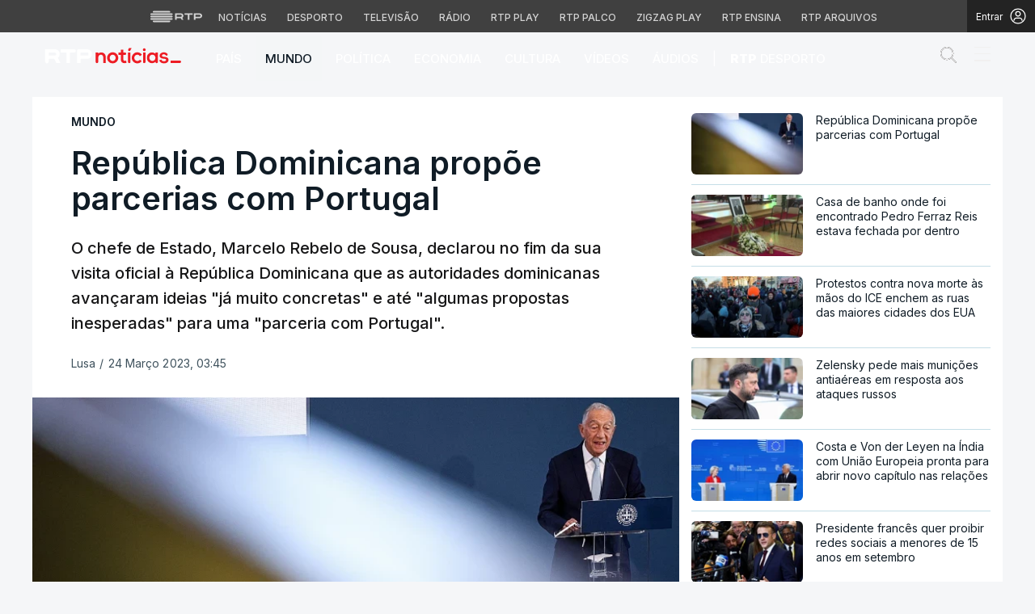

--- FILE ---
content_type: text/css
request_url: https://www.rtp.pt/noticias/css/estilos.css?v=20260122-1943
body_size: 251665
content:
/* Accessible skip link: visible on focus */
.skip-link {
	position: absolute;
	top: 0;
	left: 0;
	transform: translateY(-200%);
	background: #ffffff;
	color: #000000;
	padding: 8px 12px;
	border-radius: 2px;
	outline: 2px solid #000;
	text-decoration: none;
	z-index: 10000;
}
.skip-link:focus,
.skip-link:active {
	transform: translateY(0);
}
/*********************************************************************************************************************************************************************************************************************************
0. CSS Reset
1. Universal styles (typography, etc.)
2. Header & Nav styles
3. Main Body Content
4. Sidebar Content
5. Widget Content
6. Footer Content
7. Comments & Forms
8. Media Queries
*****************************************************************************************************************
*****************************************************************************************************************

/*********************************************************************************************************************************************************************************************************************************
0. CSS Reset
*********************************************************************************************************************************************************************************************************************************/
html,
body,
div,
span,
applet,
object,
iframe,
h1,
h2,
h3,
h4,
h5,
h6,
p,
blockquote,
pre,
a,
abbr,
acronym,
address,
big,
cite,
code,
del,
dfn,
em,
img,
ins,
kbd,
q,
s,
samp,
small,
strike,
strong,
sub,
sup,
tt,
var,
b,
u,
i,
center,
dl,
dt,
dd,
ol,
ul,
li,
fieldset,
form,
label,
legend,
table,
caption,
tbody,
tfoot,
thead,
tr,
th,
td,
article,
aside,
canvas,
details,
embed,
figure,
figcaption,
footer,
header,
hgroup,
menu,
nav,
output,
ruby,
section,
summary,
time,
mark,
audio,
video {
	margin: 0;
	padding: 0;
	border: 0;
	font-size: 100%;
	font: inherit;
}

/* HTML5 display-role reset for older browsers */
article,
aside,
details,
figcaption,
figure,
footer,
header,
hgroup,
menu,
nav,
section {
	display: block;
}

a[target="_blank"]:after {
	content: " (abre numa nova janela)";
	display: none;
}

/*body { font-size: calc(16px + 1vw);  line-height: calc(1.1em + 0.5vw);}*/
ol,
ul {
	list-style: none;
}

blockquote,
q {
	quotes: none;
}

blockquote:before,
blockquote:after,
q:before,
q:after {
	content: '';
	content: none;
}

table {
	border-collapse: collapse;
	border-spacing: 0;
}
button#mobile-dropdown {
    box-shadow: none;
}

/*********************************************************************************************************************************************************************************************************************************
1. Universal styles (typography, font-sizes, font-family, font-awesome, color, etc.)
*********************************************************************************************************************************************************************************************************************************/
html {
	font-size: 1rem;
	scroll-behavior: smooth;
	overflow-x: hidden;
}

body {
	color: #171D20;
	background-color: #F5F6F8;
	font-family: 'Inter', sans-serif !important;
	font-weight: normal;
	line-height: normal;
	overflow-x: hidden!important;
}

html,
body {
	-webkit-font-smoothing: antialiased;
	-moz-osx-font-smoothing: grayscale;
	position: relative;
	-webkit-overflow-scrolling: touch;
}
.badge-reportagem {
    display: none!important;
}
i.fa-solid.fa-ellipsis{
	background-image: url(https://cdn-images.rtp.pt/noticias/images/share-icon-gray.svg);
	font-size: 14px;
	color: #F1F0F0;
	width: 22px;
	height: 18px;
	display: inline-block;
	font-weight: 300;
	background-repeat: no-repeat;
}
.fal.fa-chevron-down{
	background-image: url(https://cdn-images.rtp.pt/noticias/images/chevron-down.svg);
	font-size: 14px;
	color: #F1F0F0;
	width: 44px;
	height: 44px;
	display: inline-block;
	font-weight: 300;
	background-repeat: no-repeat;
}
.fal.fa-chevron-up{
	background-image: url(https://cdn-images.rtp.pt/noticias/images/chevron-up.svg);
	font-size: 14px;
	color: #F1F0F0;
	width: 44px;
	height: 44px;
	display: inline-block;
	font-weight: 300;
	background-repeat: no-repeat;
}
i.fal.fa-search {
	background-image: url(https://cdn-images.rtp.pt/noticias/images/search.svg);
	font-size: 22px;
    color: #F1F0F0;
    margin-right: 10px;
    width: 20px;
    height: 20px;
    display: inline-block;
}
i.fal.fa-angle-down{
	background-image: url(https://cdn-images.rtp.pt/noticias/images/angle-down.svg);
	font-size: 14px;
    color: #F1F0F0;
    width: 12px;
    height: 5px;
    display: inline-block;
	font-weight: 300;
	background-repeat: no-repeat;
}
i.fal.fa-angle-up{
	background-image: url(https://cdn-images.rtp.pt/noticias/images/angle-down.svg);
	font-size: 14px;
    color: #F1F0F0;
     width: 12px;
    height: 5px;
    display: inline-block;
	font-weight: 300;
	background-repeat: no-repeat;
	transform: rotate(180deg);
}
i.fas.fa-play{
	background-image: url(https://cdn-images.rtp.pt/noticias/images/play.svg);
	font-size: 14px;
    color: #F1F0F0;
    width: 17px;
    height: 15px;
    display: inline-block;
	font-weight: 300;
	background-repeat: no-repeat;
}

i.fa.fa-volume-up{
	background-image: url(https://cdn-images.rtp.pt/noticias/images/volume-up.svg);
	font-size: 14px;
    color: #F1F0F0;
	width: 17px;
    height: 15px;
    display: inline-block;
	font-weight: 300;
	background-repeat: no-repeat;
}
.fa-facebook-f, i.fa-brands.fa-facebook-f{
	background-image: url(https://cdn-images.rtp.pt/noticias/images/facebook-f.svg);
	font-size: 14px;
    width: 16px;
    height: 16px;
	display: inline-block;
	font-weight: 300;
	background-repeat: no-repeat;
}
.fa-x-twitter{
	background-image: url(https://cdn-images.rtp.pt/noticias/images/twitter.svg);
	font-size: 14px;
    width: 24px;
    height: 24px;
	display: inline-block;
	font-weight: 300;
	background-repeat: no-repeat;
}
.fa-instagram{
	background-image: url(https://cdn-images.rtp.pt/noticias/images/instagram.svg);
	font-size: 14px;
    width: 24px;
    height: 24px;
	display: inline-block;
	font-weight: 300;
	background-repeat: no-repeat;
}
.fab.fa-youtube{
	background-image: url(https://cdn-images.rtp.pt/noticias/images/youtube.svg);
	font-size: 14px;
	background-color: #101C26;
	width: 24px;
	height: 24px;
	display: inline-block;
	font-weight: 300;
	background-repeat: no-repeat;
}
.fab.fa-flickr{
	background-image: url(https://cdn-images.rtp.pt/noticias/images/flickr.svg);
	font-size: 14px;
	background-color: #101C26;
	width: 24px;
	height: 24px;
	display: inline-block;
	font-weight: 300;
	background-repeat: no-repeat;
}
.facebook-icon {
    background-image: url(https://cdn-images.rtp.pt/noticias/images/facebook-side.svg);
    font-size: 14px;
    width: 24px;
    height: 24px;
    display: inline-block;
    font-weight: 300;
    background-repeat: no-repeat;
}
.fa-rss{
	background-image: url(https://cdn-images.rtp.pt/noticias/images/rss.svg);
	font-size: 14px;
	width: 24px;
	height: 24px;
	display: inline-block;
	font-weight: 300;
	background-repeat: no-repeat;
}
.fa-clock.date-clock{
	background-image: url(https://cdn-images.rtp.pt/noticias/images/clock.svg);
	font-size: 14px;
	color: #F1F0F0;
	width: 16px;
	height: 16px;
	display: inline-block;
	background-repeat: no-repeat;
	vertical-align: middle;
	padding-right: 6px;
    padding-bottom: 19px;
}

.fa-circle {
    background-image: url(https://cdn-images.rtp.pt/noticias/images/circle-check.svg);
    font-size: 14px;
    color: #F1F0F0;
    width: 16px;
    height: 8px;
    display: inline-block;
    background-repeat: no-repeat;
    vertical-align: middle;
}
.fa-camera {
	background-image: url(https://cdn-images.rtp.pt/noticias/images/camera.svg);
	font-size: 14px;
	color: #F1F0F0;
	width: 19px;
    height: 20px;
	display: inline-block;
	background-repeat: no-repeat;
}
.sidebar-social-networks .col-lg-6 .spacer .fa-brands.fa-whatsapp{
	background-image: url(https://cdn-images.rtp.pt/noticias/images/whatsapp-white.svg);
	font-size: 14px;
	background-color: transparent;
	width: 18px;
	height: 18px;
	display: inline-block;
	font-weight: 300;
	background-repeat: no-repeat;
}
.fa-brands.fa-whatsapp{
	background-image: url(https://cdn-images.rtp.pt/noticias/images/whatsapp.svg);
	font-size: 14px;
	background-color: transparent;
	width: 18px;
	height: 18px;
	display: inline-block;
	font-weight: 300;
	background-repeat: no-repeat;
}
.sidebar-social-networks i.fa-brands.fa-instagram{
	background-image: url(https://cdn-images.rtp.pt/noticias/images/instagram-side.svg);
	font-size: 14px;
	background-color: transparent;
	width: 18px;
	height: 18px;
	display: inline-block;
	font-weight: 300;
	background-repeat: no-repeat;
}
i.fab.fa-facebook{
	background-image: url(https://cdn-images.rtp.pt/noticias/images/facebook-side.svg);
	font-size: 14px;
	background-color: transparent;
	width: 16px;
	height: 16px;
	display: inline-block;
	font-weight: 300;
	background-repeat: no-repeat;
}
.sidebar-social-networks i.fab.fa-facebook{
	background-image: url(https://cdn-images.rtp.pt/noticias/images/facebook-side.svg);
	font-size: 14px;
	background-color: transparent;
	width: 20px;
	height: 20px;
	display: inline-block;
	font-weight: 300;
	background-repeat: no-repeat;
}
i.fa-brands.fa-threads{
	background-image: url(https://cdn-images.rtp.pt/noticias/images/threads.svg);
	font-size: 14px;
	background-color: transparent;
	width: 18px;
	height: 18px;
	display: inline-block;
	font-weight: 300;
	background-repeat: no-repeat;
}
i.fa-brands.fa-x-twitter{
	background-image: url(https://cdn-images.rtp.pt/noticias/images/twitter-side.svg);
	font-size: 14px;
	background-color: transparent;
	width: 18px;
	height: 19px;
	display: inline-block;
	font-weight: 300;
	background-repeat: no-repeat;
}
.redes-sociais i{margin:4px;}
.redes-sociais i.fa-regular.fa-share-from-square{
	background-image: url(https://cdn-images.rtp.pt/noticias/images/share-icon.svg);
	font-size: 14px;
	background-color: transparent;
	width: 22px;
	height: 20px;
	display: inline-block;
	font-weight: 300;
	background-repeat: no-repeat;
}
.redes-sociais i.fa-solid.fa-envelope{
	background-image: url(https://cdn-images.rtp.pt/noticias/images/mail.svg);
	font-size: 14px;
	background-color: transparent;
	width: 21px;
	height: 20px;
	display: inline-block;
	font-weight: 300;
	background-repeat: no-repeat;
}
.redes-sociais i.fa-solid.fa-envelope:hover{
	background-image: url(https://cdn-images.rtp.pt/noticias/images/mail_hover.svg);
}
.redes-sociais i.fa-brands.fa-x-twitter{
	background-image: url(https://cdn-images.rtp.pt/noticias/images/twitter.svg);
	font-size: 14px;
	background-color: transparent;
	width: 22px;
	height: 20px;
	display: inline-block;
	font-weight: 300;
	background-repeat: no-repeat;
}
.redes-sociais i.fa-brands.fa-x-twitter:hover{
	background-image: url(https://cdn-images.rtp.pt/noticias/images/twitter_hover.svg);
}
.social-icons-container ul.social-icons i.fa-brands.fa-x-twitter{
	
	background-image: url(https://cdn-images.rtp.pt/noticias/images/twitter-rounded.svg);
    background-color: transparent;
    width: 27px;
    height: 37px;
    display: inline-block;
    font-weight: 300;
    background-repeat: no-repeat;
    vertical-align: middle;
    font-size: 12px;
}
.redes-sociais .social-icons-container i.fa-brands.fa-x-twitter{
	background-image: url(https://cdn-images.rtp.pt/noticias/images/twitter.svg);
    background-color: transparent;
    width: 27px;
    height: 37px;
    display: inline-block;
    font-weight: 300;
    background-repeat: no-repeat;
    vertical-align: middle;
    font-size: 12px;
}
.redes-sociais .fa-brands.fa-facebook-f{
	background-image: url(https://cdn-images.rtp.pt/noticias/images/fa-facebook-f.svg);
	font-size: 14px;
	background-color: transparent;
	width: 16px;
	height: 16px;
	scale: 1.2;
	display: inline-block;
	font-weight: 300;
	background-repeat: no-repeat;
}
ul.social-icons i.fa-brands.fa-tiktok{
	background-image: url(https://cdn-images.rtp.pt/noticias/images/tiktok.svg);
	font-size: 14px;
	background-color: transparent;
	width: 24px;
	height: 24px;
	display: inline-block;
	font-weight: 300;
	background-repeat: no-repeat;
}
.social-icons-container ul.social-icons .facebook-icon {
    background-image: url(https://cdn-images.rtp.pt/noticias/images/facebook-f.svg);
    font-size: 14px;
    width: 24px;
    height: 24px;
    display: inline-block;
    font-weight: 300;
    background-repeat: no-repeat;
}
.redes-sociais .fa-brands.fa-facebook-f:hover{
	background-image: url(https://cdn-images.rtp.pt/noticias/images/fa-facebook-f-hover.svg);
}

.fa-solid.fa-print{
	background-image: url(https://cdn-images.rtp.pt/noticias/images/printer.svg);
	font-size: 14px;
	color: #F1F0F0;
	width: 23px;
    height: 21px;
	display: inline-block;
	background-repeat: no-repeat;
}
.fa-solid.fa-print:hover{
	background-image: url(https://cdn-images.rtp.pt/noticias/images/printer_hover.svg);
}
i.far.fa-check{
    background-image: url(https://cdn-images.rtp.pt/noticias/images/check.svg);
    font-size: 14px;
    color: #F1F0F0;
    width: 16px;
    height: 13px;
    display: inline-block;
    background-repeat: no-repeat;
}
.fal.fa-tv{
	background-image: url(https://cdn-images.rtp.pt/noticias/images/monitorplay.svg);
	font-size: 14px;
	color: #F1F0F0;
	width: 30px;
	height: 30px;
	display: inline-block;
	vertical-align: bottom;
}
.redes-sociais i.fa-brands.fa-whatsapp{
	background-image: url(https://cdn-images.rtp.pt/noticias/images/whatsapp.svg);
	font-size: 14px;
	color: #F1F0F0;
	width: 16px;
    height: 16px;
	display: inline-block;
	background-repeat: no-repeat;
}
.redes-sociais i.fa-brands.fa-whatsapp:hover{
	background-image: url(https://cdn-images.rtp.pt/noticias/images/whatsapp_hover.svg);
}
.redes-sociais i.fa-brands.fa-facebook-messenger{
	background-image: url(https://cdn-images.rtp.pt/noticias/images/fa-facebook-messenger.svg);
	font-size: 14px;
	color: #F1F0F0;
	width: 22px;
    height: 22px;
	display: inline-block;
	background-repeat: no-repeat;
}
.icon-icone_email {
	background-image: url(https://cdn-images.rtp.pt/noticias/images/mail.svg);
    width: 18px;
    height: 14px;
	display: inline-block;
	background-repeat: no-repeat;
}
.icon-icone_email_hover {
	background-image: url(https://cdn-images.rtp.pt/noticias/images/mail_hover.svg);
    width: 18px;
    height: 14px;
	display: inline-block;
	background-repeat: no-repeat;
}
span.fal.fa-bars{
	background-image: url(https://cdn-images.rtp.pt/noticias/images/bars.svg);
	font-size: 22px;
	color: #F1F0F0;
	width: 20px;
	height: 20px;
	display: inline-block;
}
.fa-times{
	background-image: url(https://cdn-images.rtp.pt/noticias/images/times.svg);
	font-size: 22px;
	color: #F1F0F0;
    width: 30px;
    height: 34px;
	display: inline-block;
	background-repeat: no-repeat;
}
/*
.icon-share{
	background-image: url(https://cdn-images.rtp.pt/noticias/images/share.svg);
	font-size: 22px;
	width: 22px;
	height: 21px;
	display: inline-block;
	background-repeat: no-repeat;
}*/
.redes-sociais i.fa-share-from-square{
	background-image: url(https://cdn-images.rtp.pt/noticias/images/share-icon.svg);
	font-size: 22px;
	width: 22px;
	height: 21px;
	display: inline-block;
	background-repeat: no-repeat;
}
footer .rounded_circle{
	background-color: transparent;
}
 .fa-facebook-f{
	vertical-align: initial;
}
.infographics .redes-sociais svg.svg-inline--fa.fa-facebook-messenger {
    color: #3E515C;
}

.strong {
	font-weight: bold;
}

.medium-weight {
	font-weight: 500;
}

.light-medium-weight {
	font-weight: 300;
}

.light-weight {
	font-weight: 100;
}

.normal-weight {
	font-weight: 400;
}

b {
	font-weight: bold;
}

section.main-article .bullets-manchete-single:first-child,
.border-top {
	border-top: 0px;
}

section.main-article .bullets-manchete-single {
	border-bottom: 0px;
}

.h7.text-lighter-gray time {
	display: none;
}

.h0 {
	font-size: 48px;
	font-weight: 600;
	line-height: 55.20px;
	padding: 12px 0;
}

.bullets-manchete-single time {
	display: none;
}

/*52px*/
h1 {
	font-size: 2.5rem;
}

/*40px*/
h2 {
	font-size: 2rem;
}

/*32px*/
h2.lead {
	font-size: 2.25rem;
	line-height: 40px;
}

/*36px*/
h3 {
	font-size: 1.75rem;
}

/*28px*/
h4 {
	font-size: 1.25rem;
}

/*20px*/
h4.side {
	font-size: 1.5rem;
}

/*24px*/
h4.footer,
span.footer {
	font-size: 1.5rem;
	line-height: 28px;
	display: block;
}

/*24px*/
h4.emfoco {
	font-size: 1.25rem;
	line-height: 22px;
}

/*20px*/
h4.desporto {
	font-size: 1.375rem;
	line-height: 34px;
}

/*22px*/

h5 {
	font-size: 1.125rem;
}

/*18px*/
h5.secundario {
	font-size: 1.125rem;
	line-height: 24px;
}

/*18px*/
h6 {
	font-size: 1rem;
}

/*16px*/
h6.secundario {
	font-size: 0.875rem;
	line-height: 14px;
}

/*14px*/
h6.lead {
	font-size: 0.875rem;
	line-height: 14px;
}

/*14px*/
.h7 {
	font-size: 0.75rem;
}

/*12px*/
.h8 {
	font-size: 0.625rem;
}

/*10px*/

/*newsletters*/
.newsletters-box {
	padding: 39px 56px;
	border-radius: 6px;
}

h2.newsletters,
h3.newsletters {
	padding-bottom: 8px;
	font-size: 1.875rem;
	line-height: normal;
	font-weight: bold;
}

.container.main-content h3.newsletters {
	color: #F1F0F0;
	font-size: 32px;
	font-style: normal;
	font-weight: 700;
	line-height: 100%;
	/* 32px */
}

/*30px*/
p.newsletters-left {
	color: #F1F0F0;
	color: color(display-p3 0.9451 0.9412 0.9412);
	font-family: 'Inter', sans-serif;
	font-size: 20px;
	font-style: normal;
	font-weight: 400;
	line-height: 150%;
	/* 30px */
}

/*20px*/
h4.newsletters {
	padding-bottom: 15px;
	font-size: 18px;
	line-height: 1.94;
	font-weight: bold;
}

/*18px*/
p.newsletters-right {
	font-size: 0.93rem;
	line-height: 20px;
	margin-bottom: 20px;
}

/*15px*/
.newsletters-box .icon-icone_email {
	margin-right: 12px;
}

.newsletters-box a {
	font-size: 16px;
	font-weight: bold;
}

/*****hover******/


.rmp-i:hover {
	color: rgba(255, 255, 255, 0.8) !important;
}

a:hover,
a:hover h4,
#desporto a h5:hover {
	text-decoration: none;
	color: #3E515C;
	transition: .2s ease;
	font-weight: 400;
}

div a:hover img {
	-webkit-filter: brightness(80%);
	-moz-filter: brightness(80%);
	-o-filter: brightness(80%);
	-ms-filter: brightness(80%);
	filter: brightness(80%);
	transition: all .6s;
}

a {
	color: #171718;
	text-decoration: none;
}

a.btn-link-newsletter {
	border-radius: 50px;
	background: #F1F0F0;
	color: #3E515C;
	display: flex;
	padding: 8px 24px;
	justify-content: center;
	align-items: center;
	gap: 10px;
}

a.btn-link-newsletter span {
	font-family: 'Inter', sans-serif;
	font-size: 14px;
	font-style: normal;
	font-weight: 700;
}

a.btn-link-noticias {
	color: #3E515C;
	background-color: #ffffff;
}

a.btn-primary-noticias {
	color: #fff;
	background-color: #3E515C;
	border-radius: 50px;
}

a.btn-primary-noticias:hover {
	background-color: #3E515C;
}

a.btn-danger-noticias {
	color: #fff;
	background-color: #ff3332;
}

a.btn-danger-noticias:hover {
	background-color: #F71919;
}

a.btn-secondary-noticias {
	color: #fff;
	background-color: #445660;
}

a.btn-secondary-noticias:hover {
	background-color: #3D4C54;
}

.btn-grd-info,
.btn-multimedia,
.btn-rever,
.btn-360,
.btn-play {
	background-color: #44565F;
}

.btn-outline-color {
	color: #3E515C;
	background-color: transparent;
	background-image: none;
	border-color: #3E515C;
}

#listagem_media .btn-outline-color {
	color: #c8d3d9;
	background-color: transparent;
	background-image: none;
	border-color: #c8d3d9;
	margin-top: 55px;
	margin-bottom: 81px;
}

/*última hora*/
.small,
small {
	font-size: 0.75rem;
	line-height: 14px;
	margin-bottom: .5rem !important;
	margin-top: .5rem !important;
}

/*12px*/
p {
	font-size: 1.125rem;
	line-height: 30px;
}

/*18px*/
p.relacionados {
	font-size: 1.125rem;
	line-height: 22px;
	color: #121618;
}

/*18px*/
.lead {
	font-size: 1.125rem;
	line-height: 24px;
}

/*18px*/

figure {
	margin-bottom: 0px;
}

.wrap {
	width: 100%;
}

.meta,
.cutzone-block1-layout1 .meta,
.page_gallery.social .meta {
	position: absolute;
	bottom: 0;
	left: 0;
	z-index: 2;
}

.page_gallery.social .article_topic.text-color {
	color: #F1F0F0;
	font-size: 14px;
	font-weight: 600;
	text-transform: uppercase;
	display: inline-block;
}
.article_topic.text-color span{
	color: #101C26;
	font-size: 14px;
	font-style: normal;
	font-weight: 600;
	line-height: normal;
	text-transform: uppercase;
}
#articles-container .list-article-report .container {
    padding-left: 0;
    padding-right: 0;
}
article span.text-direto .article_topic.text-color span, .article-topic.text-direto span {
	color:#EC0020;
	font-size: 14px;
	font-style: normal;
	font-weight: 600;
	line-height: normal;
	text-transform: uppercase;
}

.page_gallery #mediaCarousel span.publish_date {
	margin-top: 0px;
	margin-bottom: 16px;
}
.container.main-content section.sidebar time.timeago{
	margin-top: 0px;
}
.page_gallery.social h2.main-title.text-color {
	color: #F1F0F0;
	font-size: 32px;
	font-weight: 600;
	line-height: 36.80px;
	padding-top: 12px;
	padding-bottom: 16px;
}

.container.main-content .page_gallery.social .publish_date time.timeago {
	color: #F1F0F0;
	font-size: 14px;
	font-weight: 400;
}

.meta.media-highlights {
	padding: 40px 50px;
}

.meta.media-highlights h5 a,
.meta.media-highlights h5 a:hover {
	color: #ffffff;
}

.meta figcaption .btn {
	font-size: 12px;
}

.meta.em-foco {
	padding: 20px 20px;
}

.meta.em-foco h4,
.meta.em-foco p {
	line-height: 1.1;
	padding-top: 7px;
}

.meta.em-foco h6 {
	line-height: 1.25;
	padding-top: 12px;
}

.d-inline-grid {
	display: inline-grid;
}

.sticky_top {
	position: sticky;
	top: 0;
}

section.sticky-top.rightCol {
	padding-top: 20px;
}

#listagem_media h6.secundario {
	color: #c8d3d9;
	line-height: normal;
}

#listagem_media .meta {
	padding: 25px 50px;
}

.page_gallery.social #listagem_media .meta {
	padding: 30px 50px;
}

#listagem_media section.sticky-top.rightCol {
	padding-top: 0;
}

#listagem_media .sidebar_articles {
	margin-top: 0px;
}

#listagem_media span.topics {
	font-size: 12px;
	margin-right: 10px;
}

/*#listagem_media .layout-dark*/
/*desporto*/
/* esta classe é demasiado genérica está afetar o site desporto todo
span.artigo-categoria-desporto a{
display: -webkit-inline-box!important;
display: -ms-inline-flexbox!important;
display: inline-flex!important;
font-size: 0.75rem;
line-height: 14px;
margin-bottom: .5rem!important;
margin-top: .9rem!important;
}
*/

.nmt-20 {
	margin-top: -20px;
}

.margin-top-8 {
	margin-top: 8px
}

.margin-top-10 {
	margin-top: 10px
}

.margin-top-15 {
	margin-top: 15px
}

.margin-top-20 {
	margin-top: 20px;
}

.margin-top-25 {
	margin-top: 25px;
}

.margin-top-30 {
	margin-top: 30px;
}

.margin-top-50 {
	margin-top: 50px;
}

.margin-bottom-8 {
	margin-bottom: 8px;
}

.margin-bottom-10 {
	margin-bottom: 10px;
}

.margin-bottom-15 {
	margin-bottom: 15px;
}

.margin-bottom-20 {
	margin-bottom: 20px;
}

.margin-bottom-25 {
	margin-bottom: 25px;
}

.margin-bottom-30 {
	margin-bottom: 30px;
}

.margin-bottom-50 {
	margin-bottom: 50px;
}

.padding-bottom-8 {
	padding-bottom: 8px;
}

.padding-bottom-10 {
	padding-bottom: 10px;
}

.padding-bottom-12 {
	padding-bottom: 12px;
}

.padding-bottom-15 {
	padding-bottom: 15px;
}

.padding-bottom-20 {
	padding-bottom: 20px;
}

.padding-bottom-30 {
	padding-bottom: 30px;
}

.padding-bottom-50 {
	padding-bottom: 50px;
}

.padding-top-8 {
	padding-top: 8px;
}

.padding-top-10 {
	padding-top: 10px;
}

.padding-top-12 {
	padding-top: 12px;
}

.padding-top-15 {
	padding-top: 15px;
}

.padding-top-20 {
	padding-top: 20px;
}

.padding-top-30 {
	padding-top: 30px;
}

body#desporto .icon-share {
	color: #a1b91c;
}

body#desporto div.worldnav-header.bg-color-navbar,
body#desporto nav span.navbar-text {
	background-color: #a1b91c;
	color: #000000;
}

nav#navbarSecondarySport li.nav-item span,
li.nav-item span {
	color: #ffffff;
}

div.worldnav-header.bg-color-navbar::after,
body nav span.navbar-text {
	background-color: #3E515C;
	color: #ffffff;
}

#desporto .text-color {
	color: #a1b91c
}

#dossier .text-color,
#artigo .text-color,
article span.text-color {
	color: #101C26;
}

#desporto .cor_fundo_img_before {
	background-color: #a1b91c;
}

.cor_fundo_img_before {
	position: absolute;
	width: 100vw;
	height: 220px;
	z-index: -1;
	background-color: #3E515C;
}

.cor_fundo_img {
	background-color: #3E515C;
}

.cor_fundo_img::after {
	background-color: #fff;
	content: '';
	display: block;
	position: absolute;
	left: 0;
	right: 0;
	height: 73px;
	bottom: -1px;
}

/* COLOR */
.transparency {
	background-color: rgba(255, 255, 255, .46);
}

.bg-color {
	background-color: #ffffff
}

.bg-dark-blue {
	background-color: #101C26 !important;
}

.bg-gradient-dark-blue {
	/* Fallback solid color */
	background-color: #112D48;
	/* sRGB gradient fallback */
	background-image: linear-gradient(90deg, #112D48 0%, #0A3451 100%);
	/* Wide‑gamut (Display-P3) gradient (ignored by browsers that don't support it) */
	background-image: linear-gradient(90deg, color(display-p3 0.0941 0.1725 0.2745) 0%, color(display-p3 0.0902 0.2 0.3098) 100%);
}

.bg-darkest-blue {
	background: var(--Noticias-dark, #101C26);
	background: var(--Noticias-dark, color(display-p3 0.0745 0.1098 0.1451));
}

.bg-green {
	background-color: #A5CC7E;
}

.bg-gray-darker {
	background-color: #131C25;
}

.bg-gray-light {
	background-color: #F5F6F8;
}

.bg-dark-yellow {
	background-color: #a1b91c !important;
}

.bg-light-red {
	background-color: #FF3333;
}

.bg-red {
	background-color: #E5272A !important;
}

.bg-subscribe {
	background: #D81A2D;
	padding: 6px 12px;
	margin-top: 12px;
	border-radius: 30px;
	font-style: normal;
	font-weight: 700;
	line-height: normal;
	letter-spacing: 0.12px;
	text-transform: uppercase;
	color: #F1F0F0 !important;
}

.bg-subscribe span {
	line-height: 21px;
}

.bg-subscribe i {
	font-size: 20px;
}

.bg-black {
	background-color: #1e2326;
}

.bg-table {
	background-color: #DFE8EC !important;
}

.bg-gray {
	background-color: #44565F;
}

.bg-footer {
	background-color: #101C26;
}

.text-blue {
	color: #0017E0 !important;
}

.text-blue-light {
	color: #101C26 !important;
}

.text-lighter-gray {
	color: #5C727B !important;
}

.text-light,
.text-light a {
	color: #DFE8EC;
}

.text-light-danger {
	color: #FF3333;
}

.text-light-red {
	color: #E5272A;
}

.text-gray {
	color: #44565F;
}

.text-light-gray {
	color: #A4B7C0;
}

.text-footer {
	color: #bcc8cf;
}

.text-black {
	color: #171D20;
}

.text-autor {
	color: #5C727B;
}

.text-red {
	color: #EC0020;
}

.gradient {
	background: -moz-linear-gradient(top, rgba(241, 245, 247, 0.65) 0%, rgba(223, 232, 236, 0.65) 100%);
	/* FF3.6-15 */
	background: -webkit-linear-gradient(top, rgba(241, 245, 247, 0.65) 0%, rgba(223, 232, 236, 0.65) 100%);
	/* Chrome10-25,Safari5.1-6 */
	background: linear-gradient(to bottom, rgba(241, 245, 247, 0.65) 0%, rgba(223, 232, 236, 0.65) 100%);
	/* W3C, IE10+, FF16+, Cgome26+, Opera12+, Safari7+ */
	filter: progid:DXImageTransform.Microsoft.gradient(startColorstr='#a6f1f5f7', endColorstr='#a6dfe8ec', GradientType=0);
	/* IE6-9 */
}

.full-width {
	width: 100%;
}

#desporto .sidebar hr {
	margin: 13px 0;
}

.border-bottom-red {
	border-bottom: 2px solid #EA1A1A;
}

.border-top-red {
	border-bottom: 2px solid #EA1A1A;
}

hr {
	margin-top: 20px;
	margin-bottom: 20px;
	border-top: 1px solid #C8D3D9;
}

hr.headlines {
	margin-top: 0;
	margin-bottom: 0;
	padding-top: 20px;
}
.sidebar h2.side.text-blue-light.medium-weight{
	margin-top: 20px;
	margin-bottom: 12px;
}
.sidebar-opinion hr {
	margin: 15px 0
}

#listagem_media hr {
	border-top: 1px solid #44565F
}

.hr-menu {
	border-top: 1px solid #C8D3D9;
	width: 68%;
	opacity: 0.2;
	margin-left: 1.5rem;
}

.z-index1 {
	z-index: 1;
}

.newsletters-box {
	background-size: auto 140px;
}

.newsletter-box .btn {
	font-size: 0.857rem;
	padding: 8px 17px;
	font-weight: 500;
	line-height: 1.43;
}

.btn {
	color: #F1F0F0;
	font-size: 14px;
	font-weight: 700;
	text-transform: uppercase;
	line-height: 20px;
}

#listagem_media.bg-black .leaderboard-pub-advert,
#listagem_media.bg-black .billboard-pub-advert {
	background-color: #888d8e;
}


.pub-frame.leaderboard-pub-advert {
	padding-top: 20px;
	background-color: #f5f6f8;
}

.pub-frame.leaderboard-pub-advert section {
	position: relative;
	background-color: #eaedee;
	padding-bottom: 20px;
	padding-top: 20px;
}

.article-text ul:not(.carousel-indicators) {
	list-style-type: disc !important;
	padding-inline-start: 40px !important;
}

.article-text ol:not(.carousel-indicators) {
	list-style-type: decimal !important;
	padding-inline-start: 40px !important;
}

article .article-text img {
	width: 100%;
	padding-top: 30px;
	padding-bottom: 30px;
}

article .article-text p {
	margin-bottom: 20px;
}

article .twitter-tweet.twitter-tweet-rendered {
	margin: auto;
}

.artigo-data time {
	color: #44565F;
}

#listagem_media .artigo-data time,
#listagem_audios .artigo-data time,
#listagem_media span.vertical-bar {
	color: #A9BBC4;
}


#listagem_media.bg-black .pub-frame.leaderboard-pub-advert section {
	background-color: #888d8e;
}

.leaderboard-pub-advert span {
	position: absolute;
	font-size: 9px;
	right: 6px;
	top: 5px;
	font-weight: 500;
	color: #a9bbc4;
	text-transform: uppercase;
}

.billboard-pub-advert {
	background-color: #eaedee;
	padding-bottom: 20px;
	padding-top: 10px;
}

.main-content .billboard-pub-advert {
	margin-bottom: 20px;
}

.main-content img.img-fluid.w-100 {
	border-radius: 6px;
	background: lightgray 50% cover no-repeat;
}

.billboard-pub-advert span {
	font-size: 9px;
	text-align: right;
	font-weight: 500;
	color: #a9bbc4;
	display: block;
	text-transform: uppercase;
}

.mrec-pub-advert {
	background-color: #eaedee;
	padding-bottom: 30px;
	padding-top: 30px;
	padding-left: 0px;
	padding-right: 0px;
}

.mrec-pub-advert span {
	font-size: 9px;
	text-align: right;
	font-weight: 500;
	color: #a9bbc4;
	display: block;
	text-transform: uppercase;
	position: absolute;
	top: 10px;
	right: 10px;
}

.sticky-top .mrec-pub-advert.margin-bottom-30 {
	margin-bottom: 0 !important;
}

.bg-overlay-mask {
	width: 100%;
	height: 100%;
	background: rgba(0, 0, 0, 0.1);
	position: fixed;
	top: 0;
	z-index: 998;
	display: none;
}

.modal_1 {
	position: fixed;
	top: 0;
	right: 0;
	bottom: 0;
	left: 0;
	display: none;
	margin-top: 60px;
	z-index: 30000;
}

.visually-hidden {
	position: absolute;
	width: 1px;
	height: 1px;
	padding: 0;
	margin: -1px;
	overflow: hidden;
	clip: rect(0, 0, 0, 0);
	white-space: nowrap;
	/* Prevent the text from wrapping */
	border: 0;
}

@media screen and (min-width: 992px) {
	.pstn-relative-md {
		position: relative;
	}

	.pstn-absolute-md {
		position: absolute !important;
	}

	.modal_1 {
		margin-top: 0;
		padding-top: 60px;
	}
}


button.btn.btn-danger {
	/* IE10+ */
	background-image: -ms-linear-gradient(top, #E5272A 0%, #D21F22 100%);
	/* Mozilla Firefox */
	background-image: -moz-linear-gradient(top, #E5272A 0%, #D21F22 100%);
	/* Opera */
	background-image: -o-linear-gradient(top, #E5272A 0%, #D21F22 100%);
	/* Webkit (Safari/Chrome 10) */
	background-image: -webkit-gradient(linear, left top, left bottom, color-stop(0, #E5272A), color-stop(100, #D21F22));
	/* Webkit (Chrome 11+) */
	background-image: -webkit-linear-gradient(top, #E5272A 0%, #D21F22 100%);
	/* W3C Markup */
	background-image: linear-gradient(to bottom, #E5272A 0%, #D21F22 100%);
	border-color: transparent;
}

button.btn.btn-primary {
	/* IE10+ */
	background-image: -ms-linear-gradient(top, #254AF6 0%, #0F20D0 100%);
	/* Mozilla Firefox */
	background-image: -moz-linear-gradient(top, #254AF6 0%, #0F20D0 100%);
	/* Opera */
	background-image: -o-linear-gradient(top, #254AF6 0%, #0F20D0 100%);
	/* Webkit (Safari/Chrome 10) */
	background-image: -webkit-gradient(linear, left top, left bottom, color-stop(0, #254AF6), color-stop(100, #0F20D0));
	/* Webkit (Chrome 11+) */
	background-image: -webkit-linear-gradient(top, #254AF6 0%, #0F20D0 100%);
	/* W3C Markup */
	background-image: linear-gradient(to bottom, #254AF6 0%, #0F20D0 100%);
	border-color: transparent;
}

button.btn.btn-blue {
	background: linear-gradient(270deg, #17334F 0%, #182C46 100%);
	color: #F1F0F0;
	font-size: 14px;
	font-weight: 700;
	text-transform: uppercase;
	line-height: 20px;
	padding: 8px 30px;
	margin-top: 40px;
	border-radius: 50px;
}

.gradient_readButton {
	position: relative;
	bottom: 52px;
	padding-top: 0px;
	padding-bottom: 0px;
	background: -moz-linear-gradient(top, rgba(30, 35, 38, 0) 0%, rgba(23, 29, 32, 1) 100%);
	/* FF3.6-15 */
	background: -webkit-linear-gradient(top, rgba(30, 35, 38, 0) 0%, rgba(23, 29, 32, 1) 100%);
	/* Chrome10-25,Safari5.1-6 */
	background: linear-gradient(to bottom, rgba(30, 35, 38, 0) 0%, rgba(23, 29, 32, 1) 100%);
	/* W3C, IE10+, FF16+, Chrome26+, Opera12+, Safari7+ */
	filter: progid:DXImageTransform.Microsoft.gradient(startColorstr='#00000000', endColorstr='#a6000000', GradientType=0);
	/* IE6-8 */
}

.white_gradient_readButton {
	position: relative;
	bottom: 52px;
	padding-bottom: 0px;
	background: -moz-linear-gradient(top, rgba(255, 255, 255, 0) 0%, rgba(255, 255, 255, 1) 100%);
	/* FF3.6-15 */
	background: -webkit-linear-gradient(top, rgba(255, 255, 255, 0) 0%, rgba(255, 255, 255, 1) 100%);
	/* Chrome10-25,Safari5.1-6 */
	background: linear-gradient(to bottom, rgba(255, 255, 255, 0) 0%, rgba(255, 255, 255, 1) 100%);
	/* W3C, IE10+, FF16+, Chrome26+, Opera12+, Safari7+ */
	filter: progid:DXImageTransform.Microsoft.gradient(startColorstr='#00000000', endColorstr='#a6000000', GradientType=0);
	/* IE6-8 */
}

.bg-light-red .fa-dot-circle {
	position: relative;
	color: #fe9191;
	right: 4px;
	border-radius: 30px;
	background: -moz-radial-gradient(center, ellipse cover, rgba(255, 255, 255, 1) 0%, rgba(255, 255, 255, 0) 100%);
	/* FF3.6-15 */
	background: -webkit-radial-gradient(center, ellipse cover, rgba(255, 255, 255, 1) 0%, rgba(255, 255, 255, 0) 100%);
	/* Chrome10-25,Safari5.1-6 */
	background: radial-gradient(ellipse at center, rgba(255, 255, 255, 1) 0%, rgba(255, 255, 255, 0) 100%);
	/* W3C, IE10+, FF16+, Chrome26+, Opera12+, Safari7+ */
	filter: progid:DXImageTransform.Microsoft.gradient(startColorstr='#ffffff', endColorstr='#00ffffff', GradientType=1);
	/* IE6-8 fallback on horizontal gradient */
}

.fa-stack {
	display: inline-grid;
}

/*********************************************************************************************************************************************************************************************************************************
2. Header & Nav styles
*****************************************************************************************************************************************************************************
****************************************************/
nav a:hover span.worldnav-logo img,
nav a.worldnav-header-logo:hover img {
	filter: inherit;
}

#articles-container .list-article-live .see-full-article-container {
	border-bottom: 3px solid #EA1A1A;
}

#articles-container div.rmp-poster,
#articles-container div.rmp-container {
	border-radius: 6px;
}

div.rmp-container {
	background-color: transparent !important;
	width: 100% !important;
	border-top-left-radius: 6px;
	border-top-right-radius: 6px;
}

#articles-container .list-article-report .see-full-article-container {
	border-bottom: 3px solid #44565f;
}

#articles-container .list-article-live {
	border-top: 3px solid #EA1A1A;
}

#articles-container .list-article-report {
	border-top: 3px solid #44565f;
}

.badge {
	border-radius: 30px !important;
	padding: 6px 12px;
	color: #F1F0F0;
	font-size: 12px;
	font-weight: 700;
	text-transform: uppercase;
	letter-spacing: 0.12px;
}

.list-article-live .badge-direto,
.badge-direto {
	background: linear-gradient(92deg, #D40025 1.76%, #F0002C 99.19%);
	background: linear-gradient(92deg, color(display-p3 0.7608 0.1176 0.1804) 1.76%, color(display-p3 0.8627 0.1412 0.2118) 99.19%);
	border-radius: 30px !important;
	color: #F1F0F0;
	font-weight: 600;
	margin-right: 8px;
	padding: 6px 12px;
}

.moments-article-live-sidebar-players .container.padding-top-20 {
	padding-top: 0;
}

.moments-article-live-sidebar-players h4 {
	font-size: 16px;
	font-weight: 500;
}

.moments-article-live-sidebar-players p {
	font-size: 14px;
	font-weight: 400;
}

#content-live-ajax .badge-direto {
	color: #EA1A1A;
	background-color: transparent;
	margin-right: 8px;
	font-size: 14px;
	font-weight: 500;
	margin-left: 9px;
	padding-top: 30px;
}
#content-live-ajax .badge-direto-momentos {
    color: #EA1A1A;
    background-color: transparent;
    margin-right: 8px;
    font-size: 14px;
    font-weight: 500;
    margin-left: 9px;
    padding-top: 10px;
    padding-bottom: 10px;
}
.artigo_live_momentos .hidden-content .hidden-content-btn {
	text-decoration: none;
}
.artigo_live_momentos b.text-uppercase.key-moments {
    color: var(--cinza-darker, #39525D);
    font-family: Inter;
    font-size: 17px;
    font-style: normal;
    font-weight: 700;
    line-height: 47px;
    letter-spacing: 0.17px;
    text-transform: uppercase;
}
#content-live-ajax div.bg-color{
	padding: 32px 33px;
}
 .moments_key_moment_article .article-main-title h2,  .moments_moment_article #article-content-header h2{
	color:  #101C26;
	font-size: 20px;
	font-style: normal;
	font-weight: 600;
	line-height: 135%; /* 27px */
}
.artigo_live_momentos #content-live-ajax .badge-direto-momentos {
	color:#EC0020;
	font-family: Inter;
	font-size: 17px;
	font-style: normal;
	font-weight: 700;
	line-height: 125%; /* 21.25px */
	letter-spacing: 0.17px;
	text-transform: uppercase;
	margin-left: 9px;
	padding-top: 10px;
	padding-bottom: 10px;
}
article.artigo_live_momentos .article-text i.fas.fa-circle {
    font-style: normal;
    margin-right: -3px;
    vertical-align: middle;
}
.artigo_live_momentos .badge-direto {
	color: #F1F0F0;
	background-color: #ff3333;
	margin-right: 8px;
}

.moments_moment_article section.padding-bottom-12.padding-top-12.bg-color {
	padding-top: 30px;
}

.media-highlights .badge {
	margin-top: 15px;
}
.col-12.col-sm-6.padding-bottom-20 .media-highlights .badge {
    margin-top: 0;
    margin-bottom: 15px;
}
.modulo_player_audio .rmp-control-bar.rmp-color-bg {
    background: linear-gradient(transparent) !important;
}

.list-article-report .badge-reportagem,
.badge-reportagem {
	color: #F1F0F0;
	font-size: 12px;
	font-weight: 700;
	text-transform: uppercase;
	letter-spacing: 0.12px;
	background: linear-gradient(270deg, #17334F 0%, #182C46 100%);
	margin-right: 8px;
}

h4.dossier-title {
	margin-top: 12px;
	color: #171718;
	font-size: 20px;
	font-weight: 500;
	line-height: 25px;
}


.list-article-report .text-color {
	color: #44565f !important;
}

.list-article-live .text-color {
	color: #EA1A1A !important;
}

#navbarSecondarySport li.nav-item.active a.nav-link,
#navbarSecondarySport .navbar-nav .nav-link:hover {
	color: #181303;
	background-color: #eeeeee;
	border-top-left-radius: 2px;
	border-top-right-radius: 2px;
}

#navbarSecondary li.nav-item.active a.nav-link,
#navbarSecondary .navbar-nav .nav-link:hover {
	color: #3E515C;
	background-color: #F4F6F7;
	border-top-left-radius: 2px;
	border-top-right-radius: 2px;
}

nav#navbarSecondarySport {
	background-color: #a1b91c;
}

nav#navbarSecondarySport .dropdown-item:focus,
nav #navbarSecondarySport .dropdown-item:hover {
	color: #000;
	text-decoration: none;
	background-color: #a1b91c;
}

#navbarSecondarySport .dropdown-menu.dropdown-menu-right.dropdown-default.show .dropdown-item:hover,
.dropdown-menu.dropdown-menu-right.dropdown-default.show .dropdown-item:focus,
.dropdown-menu.dropdown-menu-right.dropdown-default.show .dropdown-item:hover {
	background-color: #263238;
	color: #ffffff;
	opacity: 0.98;
}

nav #navbarSecondarySport ul li div.dropdown-menu.w-100.show {
	text-align: center;
	padding: 0;
	border: 0;
	border-radius: 0;
	margin: 0;
	background: linear-gradient(to top, rgba(0, 0, 0, 0.77), #000000);
	width: 100vw !important;
	left: 50%;
	right: 50%;
	margin-left: -50vw;
	margin-right: -50vw;
}

li.nav-item.dropdown.position-static.show a#navbarSecondarySport {
	background-color: #000;
	color: #fff;
}

a.worldnav-header-logo img.uninav-logo {
	margin-right: 15px;
	margin-bottom: 2.2px;
}

.nav>li.dropdown.open {
	position: static;
}

.nav>li.dropdown.open .dropdown-menu {
	display: table;
	width: 100%;
	text-align: center;
	left: 0;
	right: 0;
	background-color: rgba(0, 0, 0, 0.77);
}

.dropdown-menu>li {
	display: inline-block;
}

@media (min-width: 1024px) {
	li.open>.uninav-menu-panel {
		display: block;
		pointer-events: all;
		opacity: 1;
		transition: all 0.2s ease-in-out;
		z-index: 2002 !important;
	}
}

div.uninav-breaking-wrapper div.container {
	padding-right: 0;
	padding-left: 0;
}

.uninav-positioner .uninav-wrapper .container {
	padding: 0;
}

#listagem_media div.nav.listagem_media {
	overflow-x: scroll;
}

#listagem_media .navbar-light .navbar-nav .active>.nav-link,
#listagem_media .navbar-light .navbar-nav .nav-link.active,
#listagem_media .navbar-light .navbar-nav .nav-link.show,
#listagem_media .navbar-light .navbar-nav .show>.nav-link {
	color: #DFE8EC;
}

.bg-black h1,
.bg-black h1 a,
.bg-black a h5 {
	color: #DFE8EC;
}

.bg-black h1 a:hover,
.bg-black a:hover h5 {
	color: #ffffff;
}

#listagem_media .piped li {
	border-left: 1px solid #37474F;
}

nav #navbarSecondary ul li.nav-item.dropdown .dropdown-toggle:after,
nav #navbarSecondarySport ul li.nav-item.dropdown .dropdown-toggle:after {
	display: none;
}

#desporto nav #navbarSecondary ul li.nav-item.dropdown .nav-link.dropdown-toggle svg {
	font-size: 24px;
	color: #000;
}

nav #navbarSecondary ul li.nav-item.dropdown .nav-link.dropdown-toggle svg {
	font-size: 24px;
	color: #ffffff;
}

nav #navbarSecondarySport ul li.nav-item.dropdown .nav-link.dropdown-toggle svg {
	font-size: 24px;
	color: #37474F;
}

/*nav #navbarSecondary div.dropdown-menu.dropdown-menu-right.dropdown-default.show, nav #navbarSecondarySport div.dropdown-menu.dropdown-menu-right.dropdown-default.show{	background-color: #263238; right: 0; left: auto; color: #ffffff; opacity: 0.98;}*/

nav .dropdown-item:focus,
.dropdown-item:hover .dropdown-item:hover {
	color: #98ADB8;
	text-decoration: none;
	background-color: transparent;
}


nav .dropdown-item {
	display: block;
	width: 535px;
	padding: .25rem 1.5rem;
	clear: both;
	color: #ffffff;
	text-align: left;
	white-space: nowrap;
	border: 0;
	font-size: 18px;
	text-transform: none;
}

div.dropdown-menu.dropdown-menu-right.dropdown-default.show .small a.dropdown-item {
	color: #9babb4;
	font-size: 14px;
	font-weight: normal;
}

nav #navbarSecondarySport ul li div.dropdown-menu.w-100.show a.dropdown-item {
	display: inline-block;
	padding: 22px 13px;
	clear: both;
	text-align: inherit;
	white-space: nowrap;
	border: 0;
	text-transform: uppercase;
	width: initial;
	color: #fff;
	font-weight: 500;
	font-size: 1rem;
}

nav #navbarSecondary .btn,
nav #navbarSecondarySport .btn {
	border-radius: .25rem;
}

nav #navbarSecondary .app_button,
nav #navbarSecondarySport .app_button {
	font-size: 21px;
	padding: 7px 15px;
}

nav #navbarSecondary .app_button span,
nav #navbarSecondarySport .app_button span {
	text-transform: capitalize;
	font-weight: 400;
	font-size: 1rem;
}

.piped li {
	border-left: 1px solid rgba(0, 0, 0, .2);
}

.piped li:first-child {
	border-left: none;
}


.worldnav-logo img {
	height: 17px;
}

.worldnav-header-logo {
	display: contents;
}

span.worldnav-logo {
	display: inline-flex;
}

.worldnav-logo-text {
	font-weight: 300;
	font-size: 22.5px;
	vertical-align: baseline;
	line-height: 1.2;
}

.worldnav-header .page-name {
	font-size: 35px
}

.vertical_align_middle {
	vertical-align: super;
}

.align_vertical_middle {
	margin-top: auto;
	margin-bottom: auto;
}

.navbar-light .navbar-text {
	font-size: 13px;
	font-weight: 400;
}

#listagem_media div#navbarNav ul.navbar-nav li.nav-item.active a.nav-link,
#listagem_media div#navbarNav ul.navbar-nav li.nav-item a.nav-link:hover {
	margin: 0px 0px;
	padding: 13px 22px;
}

#listagem_media div#navbarNav ul.navbar-nav li.nav-item a.nav-link {
	padding: 13px 22px;
	color: #DFE8EC;
}

div#navbarNav ul.navbar-nav li.nav-item.active a.nav-link,
div#navbarNav ul.navbar-nav li.nav-item a.nav-link:hover {
	border-bottom: 0;
}

div#navbarNav ul.navbar-nav li.nav-item a.nav-link {
	padding: 5px 17px;
}

/*navbar dossier*/
nav.dossier {
	text-transform: uppercase;
	font-size: 1rem;
}

.navbar-light .navbar-nav .nav-link {
	color: #37474F;
	padding: 6px 15px;
	font-weight: 500;
	font-size: 0.875rem;
	margin: 2px 0;
}

#listagem_videos .navbar-light .navbar-nav .active>.nav-link,
#listagem_videos .navbar-light .navbar-nav .nav-link.show,
#listagem_videos .navbar-light .navbar-nav .show>.nav-link {
	border-bottom: 3px solid #3E515C;
}
#listagem_media .autor-meta .info-block,
#listagem_media .article_topic.text-color span,
#listagem_media article span.text-color,
#listagem_videos article span.text-color,
#listagem_videos .autor-meta .info-block,
#listagem_videos .article_topic.text-color span{
	color: #A9BBC4;
	font-size: 14px;
	font-weight: 600;
}

#listagem_audios .navbar-light .navbar-nav .active>.nav-link,
#listagem_audios .navbar-light .navbar-nav .nav-link.show,
#listagem_audios .navbar-light .navbar-nav .show>.nav-link {
	border-bottom: 3px solid #E5272A;
}

.bg-black .navbar-light .navbar-nav .nav-link {
	margin-right: 40px;
	margin-bottom: 0px;
	padding: 20px 0px 15px 0px;
	color: #9BABB4;
}


.meta.highlights .badge.badge-reportagem.text-uppercase {
	padding-left: 12px;
	padding-right: 12px;
	padding-top: 6px;
	padding-bottom: 6px;
	background: linear-gradient(90deg, #1F3249 0%, #1C465F 100%);
	border-radius: 30px !important;
	justify-content: center;
	align-items: center;
	gap: 10px;
	display: inline-flex
}

.playlist-item .badge {
	margin-top: 0;
}

.navbar-white .navbar-nav .nav-link {
	color: #ffffff;
	padding: 6px 32px;
	margin-bottom: 9px;
}

.navbar-white .navbar-nav .active>.nav-link,
.navbar-white .navbar-nav .nav-link.show,
.navbar-white .navbar-nav .show>.nav-link,
.navbar-white .navbar-nav .nav-link:focus {
	border-bottom: 3px solid #ffffff;
	font-weight: 500;
}

.navbar-white .navbar-nav .nav-link:hover {
	border-bottom: 3px solid #ffffff;
}

.navbar-white li {
	border-right: 1px solid white;
	height: 30px;
	margin: 4px 0;
}

nav.navbar.navbar_listagem {
	padding: 0px;
}

nav.navbar.navbar_listagem .navbar-nav a.nav-link {
	padding: 12px 22px;
	font-size: 1rem;
	font-weight: 500;
}

.navbar-nav .active>.nav-link,
.navbar-nav .nav-link.active,
.navbar-nav .nav-link.show,
.navbar-nav .show>.nav-link,
.navbar-nav .nav-link:hover {
	color: #ffffff;
}

.mundial-2022 .secundary-navbar-desktop {
	background-color: #71112F;
}

.secundary-navbar-desktop .subnav-link {
	font-size: 14px;
	text-transform: uppercase;
	font-weight: 500;
	opacity: 0.6;
	padding-top: 20px;
	padding-bottom: 17px;
	display: inline-block;
}

.secundary-navbar-mobile {
	border-top: 1px solid #D6DFE2;
}

#desporto .navbar-dark .navbar-nav .nav-link {
	color: #fff;
	font-weight: 500;
	text-transform: uppercase;
}

#navbarSecondary a#navbarDropdownMenuLink-333 {
	margin: 0;
	padding: 0;
	background-color: initial;
}

#desporto .navbar-dark .navbar-nav .nav-link:hover,
#desporto .navbar-dark .navbar-nav .nav-link:active,
.nav-item .dropdown .position-static .show,
.nav-link .dropdown-toggle .active {
	color: #181303;
	background-color: #eeeeee;
}

#navbarSecondary ul li a.nav-link {
	font-size: 1rem;
	font-weight: 500;
	color: #ffffff;
}

.highlight-play .media-highlights h2,
.highlight-play .main-article .media-highlights h3 {
	font-size: 28px;
}

.meta.media-highlights p {
	font-size: 1.125rem;
}

.custom-toggler.navbar-toggler {
	border-color: transparent;
}

.custom-toggler .navbar-toggler-icon {
	background-image: url("data:image/svg+xml;charset=utf8,%3Csvg viewBox='0 0 32 32' xmlns='http://www.w3.org/2000/svg'%3E%3Cpath stroke='rgb(16,36,234)' stroke-width='2' stroke-linecap='round' stroke-miterlimit='10' d='M4 8h24M4 16h24M4 24h24'/%3E%3C/svg%3E");
}

.custom-dossier-toggler .navbar-toggler-icon {
	background-image: inherit;
	font-size: 0.7em;
}

.fas {
	line-height: 0.7;
}

button:focus {
	outline: initial;
}

.barra_vertical {
	border: 1px solid #101C26;
	padding: 4px 0px 2px 0px;
	margin-left: 13px;
}

.barra_vertical_escura {
	border-right: 1px solid #A9BBC4;
	padding: 4px 3px;
	margin-right: 8px;
}

.barra_vertical_branca {
	border-right: 1px solid #fff;
	padding: 4px 3px;
	margin-right: 8px;
}

.main.container a.nav-link {
	color: #44565F;
	font-weight: 100;
	line-height: 26px;
}

.main.container a.nav-link.active {
	border-bottom: 2px solid #A4B7C0;
	font-weight: bold;
}

.sidebar ul li a.nav-link {
	font-size: 24px;
	padding: .5rem 1rem;
	line-height: 125%;
}
.podcast-item .card{

 position: absolute;
    top: 100%; /* imediatamente abaixo do botão */
    left: 0;
    z-index: 999; /* para ficar acima de outros elementos */
    width: max-content; /* ou 100% se quiser ocupar toda a largura */

}
.single-podcast .card-body{
	padding: 0;
}
.single-podcast.card{
	position: relative;
    display: -webkit-box;
    display: -ms-flexbox;
    display: flex;
    -webkit-box-orient: vertical;
    -webkit-box-direction: normal;
    -ms-flex-direction: column;
    flex-direction: column;
    min-width: 0;
    word-wrap: break-word;
    background-color: inherit;
    background-clip: border-box;
    border: 0px solid rgba(0, 0, 0, .125);
    border-radius: initial;
}




/* Estilo da data de publicação */
.sidebar .publish_date time {
    display: block; /* Para garantir que ocupa a sua própria linha */
    color: #A9BBC4; /* Cor cinzenta clara */
    font-size: 12px;
    line-height: 14px;
    font-weight: normal;
    margin-top: 2px; /* Pequeno espaço entre o título e a data */
}
/* Estilo para a Linha Separadora */
.sidebar hr.separator-line {
    padding-top: 20px;
    margin-bottom: 20px;
    border-bottom: 1px solid #CEDDE5;
	border-top: 0px;
	margin-top: 0px;
    margin-bottom: 20px;
}
/* Estilo para o botão Subscrever */
.sidebar .btn-subscribe {
	margin-top: 12px;
    text-align: center;
    align-items: center; /* Centrar verticalmente o texto e o ícone */
    text-decoration: none;
    line-height: 1.2;
    max-width: fit-content; /* O botão só deve ocupar o espaço necessário */
}

.sidebar .btn-subscribe i {
    font-size: 14px; /* Ajustar o tamanho do ícone */
}

/* Estilo para o conteúdo do Collapse */
.sidebar .collapse-content .card-block {
    background-color: #2C3E50; /* Cor de fundo escura para o menu de subscrição */
    padding: 10px;
}

.sidebar .collapse-content a {
    display: block;
    padding: 5px 0;
}



/*Menu galeria, imagem do dia*/
#listagem_media div.nav.listagem_media a:hover,
nav.listagem_media a:active,
nav.listagem_media .active {
	color: #ffffff;
}
.badge-div {
  display: flex;
  align-items: center; 
  justify-content: flex-start; 
}
#listagem_media div.nav.listagem_media a {
	color: #44565F;
	font-weight: 500;
	font-size: 32px;
}

#listagem_media .barra_vertical {
	border: 1px solid #C8D3D9;
}

/*article header*/
#listagem_media .media_title,
.layout-dossier h2.media_title {
	padding-top: 30px;
	padding-bottom: 30px;
}

article span.artigo-categoria a {
	display: -webkit-inline-box !important;
	display: -ms-inline-flexbox !important;
	display: inline-flex !important;
	font-size: 0.75rem;
	color: #101C26;
	text-transform: uppercase;
}

/* special article header */

/*special article */
article .card-img-overlay {
	position: absolute;
	top: initial;
	right: 0;
	bottom: 28px;
	left: 0;
	padding: 0;
	width: 519px;
}

article .card-text {
	color: #fff;
	font-weight: 300;
}

.article_special .topics.artigo-categoria {
	padding: 29px 0 7px 0;
	display: inline-flex;
}

.article_special .topics.artigo-categoria a.article_topic.text-color {
	color: #1024EA;
	font-size: 0.75rem;
	font-weight: 500;
	text-transform: uppercase;
}

.article_special .card-title,
.article_special .card-text,
article .card-text.small,
.article_special article h5.card-text {
	color: #37474F;
}

article.article_special .container-padding {
	padding: 0 200px;
	margin-top: 566px;
}

article.article_special div.container.pstn-relative-md.bg-white {
	top: 566px;
}

article.article_special .descricao-foto {
	margin: 0;
	padding-bottom: 9px;
}

article.article_special .title {
	margin-top: 30px;
	margin-bottom: 10px;
	font-size: 40px;
	font-weight: normal;
	line-height: 1.1;
	color: #37474f;
}

article.article_special .lead {
	margin-bottom: 25px;
	font-size: 18px;
	font-weight: normal;
	color: #37474f;
}

article.article_special .credits {
	margin: 25px 0 !important;
	font-weight: normal;
}

article.article_special .article-text .rmp-container {
	margin-top: 30px;
	margin-bottom: 30px;
}

article.article_special .fontsmall {
	font-size: 13px;
	display: block;
	color: #435660;
	padding-top: 10px;
	padding-bottom: 10px;
	text-align: center;
}

article.article_special .titletext {
	display: block;
	font-size: 24px;
	font-weight: 500;
	line-height: 1.1;
	padding-top: 60px;
	padding-bottom: 30px;
	color: #171d20;
}

article.article_special .article-text img {
	max-width: 100%;
	height: auto;
	padding-top: 0;
	padding-bottom: 0;
	display: block;
}

article.article_special span.small.credito {
	border-bottom: 1px solid #A9BBC4;
	color: #435660 !important;
	font-size: 0.75rem;
	line-height: 16px;
	margin-left: 0;
	margin-right: 0;
	width: 100%;
	display: inline-block;
	padding-bottom: 8px;
	text-align: center;
}
article .article-text div.img-caption{
	border-bottom: 1px solid #c8d3d9;
    color: #435660;
    line-height: 20px;
    font-size: 13px;
    padding: 10px 0px;
    text-align: center;
}
article.article_special .article-text p,
article.article_special .article-text div {
	font-size: 18px;
	line-height: 30px;
	font-weight: 400;
	color:#171718;
}

article.article_special .col-2.col-sm-6.col-lg-5.text-right.d-print-none ul.redes-sociais {
	text-align: right;
}

article.article_special .ct_pub,
article.article_special .ct_mod {
	color: #414A4F;
	line-height: 1.67;
}

article.article_special span.pr-2 {
	border-right: 1px solid #37474f;
	margin-right: 4px;
}

/*special article end */
#navbarSecondary li.nav-item.active a.nav-link,
#navbarSecondary .navbar-nav .nav-link:hover {
	color: #3E515C;
	background-color: #F4F6F7;
	border-top-left-radius: 2px;
	border-top-right-radius: 2px;
}

/*listagem_videos e audio*/
.bg-black li.nav-item.active a.nav-link,
.bg-black .navbar-nav .nav-link:hover {
	color: #ffffff;
	background-color: #1E2326;
	border-top-left-radius: 2px;
	border-top-right-radius: 2px;
}

/************************** wcag styles**************************************/
#last_articles_list h2,
#last_articles_list h3,
#app_infinite_topics_list h3 {
	color: #171D20;
	font-size: 17px;
	font-weight: 500;
	line-height: 22.95px;
}

article .article-main-title h2 {
	line-height: 1.1;
	font-size: 2.5rem;
	color: #101C26;
	font-weight: 600;
}
/*
.container.main-content h3 {
	font-size: 28px;
	font-weight: 600;
	line-height: 37.80px;
}
*/
.meta.em-foco h3 {
	line-height: 1.1;
	padding-top: 7px;
	font-size: 1.25rem;
}

.meta.em-foco h4,
.meta.em-foco p {
	line-height: 1.25;
	padding-top: 12px;
	font-size: 1rem;
}

h2.main-title,
h3.main-title {
	padding-top: 12px;
}

.container.main-content .cutzone-block3-layout1 h2 {
	font-size: 2rem;
}

p.newsletters {
	padding-bottom: 15px;
	font-size: 18px;
	line-height: 1.94;
	font-weight: bold;
}

#mediaCarousel.carousel.slide .carousel-caption h3 {
	color: #F1F0F0;
	font-size: 24px;
	font-weight: 500;
	line-height: 30px;
}

.modulo_player_hp h2.news-title,
.modulo_player_hp h3.news-title {
	padding-top: 12px;
	color: #3E515C;
	font-size: 16px;
	font-weight: 400;
	line-height: 19px;
}

.sidebar .tab-pane a h2,
.sidebar .tab-pane a h3 {
	color: #171718;
	font-size: 16px;
	font-weight: 400;
	line-height: 22px;

}

.tabs-container .ct_mod:hover:after {
	display: none;
}

.container.main-content .sidebar-social-networks h3 {
	color: #171718;
	font-size: 22px;
	font-weight: 600;
	line-height: 26px; 
	letter-spacing: -0.22px;
	word-wrap: break-word;
}

.container.main-content .sidebar-social-networks h4 {
	color: #171718;
	font-size: 16px;
	font-weight: 400;
	line-height: 22px;
	word-wrap: break-word;
}

.sidebar-social-networks a.social-instagram span {
	background-color: #E933B9;
}

.sidebar-social-networks a.social-facebook span {
	background-color: #0074FF;
}

.sidebar-social-networks a.social-x span {
	background-color: #171718;
	color: #ffffff;
}

.sidebar-social-networks a.social-newsletters span {
	background:linear-gradient(270deg, #0A3451 0%, #112D48 100%);
	padding: 6px 19px;
	color: #F1F0F0;
	text-align: center;
	font-size: 14px;
	font-style: normal;
	font-weight: 700;
	line-height: 20px;
	letter-spacing: 0.28px;
}

.sidebar-social-networks a.social-threads span {
	background-color: #FFFFFF;
	color: rgba(23, 23, 24, 0.90);
	display: inline-block;
}

.sidebar-social-networks a h3 {
	color: rgba(255, 255, 255, 0.90);
	font-size: 14px;
	font-family: 'Inter', sans-serif;
	font-weight: 700;
	text-transform: uppercase;
	line-height: 20px;
	letter-spacing: 0.28px;
	margin-top: 13px;
	padding: 6px 30px;
	text-align: center;
}

.sidebar-social-networks i {
	line-height: 20px;
	margin-left: 8px;
}

.sidebar-social-networks a.social-whatsapp span {
	background-color: #26D367;
	display: inline-flex;
	justify-content: center;
	color: #000000;
	font-size: 14px;
	font-family: 'Inter', sans-serif;
	font-weight: 700;
	text-transform: uppercase;
	line-height: 20px;
	letter-spacing: 0.28px;
	margin-top: 13px;
	padding: 6px 30px;
	text-align: center;
}

.sidebar-social-networks a.social-whatsapp span {
	border-radius: 50px;

	padding: 6px 30px;
	line-height: 20px;
	display: inline-flex;
	justify-content: center;
	color: rgba(255, 255, 255, 0.90);
	font-size: 14px;
	font-weight: 700;
	text-transform: uppercase;
	letter-spacing: 0.28px;
	margin-top: 13px;
	text-align: center;
}

.sidebar-social-networks a span svg {
	margin-left: 8px;
	font-size: 16px;
	position: relative;
	top: 1px;
}

.sidebar-social-networks a span {
	display: inline-flex;
	justify-content: center;
}

.sidebar-social-networks a span {
	color: #171718;
	;
	font-size: 14px;
	font-weight: 700;
	text-transform: uppercase;
	line-height: 20px;
	letter-spacing: 0.28px;
	margin-top: 13px;
	padding: 6px 9px;
	text-align: center;
}

#mediaCarousel.carousel.slide .rmp-container img,
.cutzone-block3-layout2,
.rmp-control-bar.rmp-color-bg {
	border-radius: 6px;
}

.container.main-content .cutzone-block3-layout2 .publish_date time.timeago {
	color: #A9BBC4;
}

#mediaCarousel.carousel.slide ol.carousel-indicators li h3 {
	color: #F1F0F0;
	font-size: 15px!important;
	font-weight: 400;
	line-height: 17.25px;
}

#playerLiveHP div.rmp-control-bar section.modulo_player_hp div.rmp-control-bar.rmp-color-bg {
	border-top-right-radius: 0;
	border-top-left-radius: 0;
	border-bottom-left-radius: 0;
	border-bottom-right-radius: 0;
}

section.modulo_player_hp div.rmp-control-bar.rmp-color-bg {
	border-top-right-radius: 0;
	border-top-left-radius: 0;
	border-bottom-left-radius: 6px;
	border-bottom-right-radius: 6px;
}

section.modulo_player_hp.modulo_player_audio .bg-red {
	border-top-right-radius: 6px;
	border-top-left-radius: 6px;
	border-bottom-left-radius: 0px;
	border-bottom-right-radius: 0px;
}

#playerLiveHP div.rmp-control-bar {
	border-top-right-radius: 6px;
	border-top-left-radius: 6px;
	border-bottom-left-radius: 0px;
	border-bottom-right-radius: 0px;
}

.btn-info {
	color: transparent;
	background-color: transparent;
	border-color: transparent !important;
}

.text-footer.px-0.h7.copy-block {
	text-align: right;
}

#mediaCarousel.carousel.slide ol.carousel-indicators a:visited h3 {
	color: #a4b7c0;
}
.row.podcasts {
    margin-bottom: 20px;
}
h2.side {
	font-size: 1.5rem;
	font-size: 24px;
	font-weight: 700;
	line-height: 30px;
	letter-spacing: -0.24px;
}

h2.side img {
	width: 1em;
	height: 1em;
	vertical-align: middle;
	position: relative;
	top: -0.05em;
	margin-right: 10px;
}

.modulo .single-podcast h2,
.modulo .single-podcast h3 {
	font-size: 20px;
	font-weight: 600;
	line-height: 22px;

}

.rtpplay-highlights h2.highlights-title,
.rtpplay-highlights h3.highlights-title {
	font-size: 20px;
	line-height: 1.06;
	color: #171718;
	font-weight: 500;
	margin-top: 16px;
}

.meta.media-highlights h3 {
	font-size: 1.125rem;
}

ul.redes-sociais li span {
	cursor: pointer;
	padding-left: 8px;
	padding-right: 0px;
	white-space: nowrap;
	font-size: 16px;
	display: inline-block;
	vertical-align: sub;
}

.opiniao .sidebar_articles .tab-content article a p {
	color: #101C26;
	font-size: 15px;
	font-style: normal;
	font-weight: 500;
	line-height: 17.25px;
	letter-spacing: -0.15px;
}

.tab-content article a p {
	font-size: 14px;
	line-height: 18px;
}

#listagem_media section article p {
	color: #DFE8EC;
}

#listagem_media article .article-main-title h2 {
	color: #DFE8EC;
}

article.after_article_viewed a p, article.opiniao.after_article_viewed a h6.opinion-name {
opacity: 0.4;
}

.container.main-content .related h3 {
	color: #171718;
	font-size: 17px;
	font-weight: 500;
	line-height: 22.95px;
}

.container.main-content .publish_date time.timeago {
	color: #3E515C;
	font-size: 14px;
	font-weight: 400;
}
#article-content-data .mx-3.mx-md-5.d-print-none.padding-bottom-50{
	padding-bottom: 48px;
}
#article-content-data .h7.margin-bottom-15.strong.text-uppercase{
	margin-bottom: 8px;
}  
.bg-black .container.main-content .publish_date time.timeago {
	color: #A9BBC4;
}

section.related p.h7 {
	color: #131C25;
	font-size: 13px;
	font-weight: 700;
	text-transform: uppercase;
	line-height: 15.60px;
	letter-spacing: 0.13px;
}

section.related.margin-bottom-50 h2{
	font-size: 0.75rem;
}

section.related.margin-bottom-50 p {
	color: #171718;
	margin-top: 18px;
    display: inline-block;
}
#article-content-data p.h7.strong.text-uppercase.margin-top-20{
	color:#101C26;
	font-size: 13px;
	font-style: normal;
	font-weight: 700;
	line-height: 120%; /* 15.6px */
	letter-spacing: 0.13px;
	text-transform: uppercase;
}

h3.medium-weight.padding-bottom-8 {
	color: #171718;
	font-size: 17px;
	font-style: normal;
	font-weight: 500;
}

.bg-black h1,
.bg-black h1 a,
.bg-black a h3 {
	color: #DFE8EC;
}

#listagem_media .media_title,
.layout-dossier h1.media_title {
	padding-top: 30px;
	padding-bottom: 30px;
	font-size: 2rem;
}

#listagem_media.bg-black a h5.text-color,
.bg-black #listagem_media a h2.text-color {
	color: #ffffff;
	line-height: 1.33;
	margin: 12px 0;
	font-size: 1.125rem;
}

.sso-wraper {
	color: #fff !important;
}

#listagem_media.bg-black a h2.text-color,
.bg-black #listagem_media a h2.text-color {
	color: #ffffff;
	line-height: 1.33;
	margin: 12px 0;
}

.bg-black a h2 {
	color: #DFE8EC;
}

.bg-black #listagem_media.bg-black a h2 {
	font-size: 1.125rem;
}

.row.media_title.black-layout-row h1 {
	font-size: 2rem;
}

#listagem_media h3.intro {
	line-height: 1.56;
	padding-top: 12px;
	border-bottom: 1px solid #a9bbc4;
	padding-bottom: 12px;
	width: 100%;
	font-size: 1.125rem;
	font-weight: 400;
}

#listagem_media h4.secundario {
	color: #c8d3d9;
	line-height: normal;
	font-size: 0.875rem;
}

#listagem_media.bg-black a h5.text-color,
.bg-black #listagem_media a h5.text-color {
	color: #ffffff;
	line-height: 1.33;
	margin: 12px 0;
	font-size: 1.125rem;
}

#listagem_media.bg-white a h2.text-color {
	color: #171d20;
	line-height: 1.33;
	margin: 12px 0;
	font-size: 1.125rem;
}

.tab-content article a p {
	color: #101C26;
}

/*********************************************************************************************************************************************************************************************************************************
	3. Main Body Content
	*********************************************************************************************************************************************************************************************************************************/

.mh-0 {
	min-height: 0;
}

.cutzone-block2-layout1 .meta.highlights,
.featured-block1-layout1 .meta.highlights,
.cutzone-block2-layout3 .meta.highlights,
.cutzone-block3-layout1 .meta.highlights {
	padding: 25px 30px;
}

.cutzone-block2-layout3 .meta,
.cutzone-block2-layout1 .meta,
.featured-block1-layout1 .meta,
.cutzone-block3-layout1 .meta {
	position: absolute;
	bottom: 0;
	left: 0;
	z-index: 2;
}

.cutzone-block2-layout3 .meta.highlights h2.main-title.text-color,
.cutzone-block2-layout1 .meta.highlights h2.main-title.text-color,
.featured-block1-layout1 .meta.highlights h2.main-title.text-color .cutzone-block3-layout1 .meta.highlights h2.main-title.text-color {
	color: #ffffff !important;
	font-weight: 500;
	font-size: 2rem;
}

.meta.highlights h3.main-title,
.meta.highlights h2.main-title,
.meta.highlights h1.main-title,
h4.main-title {
	padding-top: 16px;
}

.featured-block1-layout10 .media-highlights {
	padding-bottom: 16px;
}

/*Rever em caso de data voltar a aparecer*/

article .fontsmall {
	font-size: 87%;
}

.artigo-data .date-clock,
.date-clock svg {
	position: relative;
	top: 2px;
}

.vertical-bar {
	margin-right: 5px;
	margin-left: 5px;
}

#img-rights,
.img-responsive {
	max-width: 100%;
	height: auto;
}

#listagem_media .margin-top,
.layout-dossier .margin-top,
#desporto.competition-list .margin-top,
.article_special .margin-top {
	margin-top: 0px !important;
}

.margin-top,
#noticias .margin-top {
	margin-top: 20px;
}

.publish_date {
	color: #5C727B;
	font-size: 12px;
	line-height: 14px;
    display: inline-flex;
}

#mediaCarousel .publish_date {
	display: inline-block;
	margin-bottom: 10px;
	margin-top: 15px;
}

.no-img-destk h3 {
	font-size: 1.75em !important;
}

.no-img-destk p {
	line-height: 26px;
}

.layout-dossier .meta {
	bottom: 0;
	left: 0;
	z-index: 2;
}

.layout-dossier .mask-img.d-none.d-sm-block {
	border-radius: 6px;
}

.layout-dossier .mask-img {
	position: absolute;
	bottom: 0;
	width: 100%;
	height: 49%;
	z-index: 2;
	background: -moz-linear-gradient(bottom, rgba(0, 0, 0, 0.80) 0%, rgba(0, 0, 0, 0) 100%);
	background: -webkit-linear-gradient(bottom, rgba(0, 0, 0, 0.80) 0%, rgba(0, 0, 0, 0) 100%);
	background: linear-gradient(to top, rgba(0, 0, 0, 0.80) 0%, rgba(0, 0, 0, 0) 100%);
	filter: progid:DXImageTransform.Microsoft.gradient(startColorstr='#a6000000', endColorstr='#00000000', GradientType=0);
}

.infographic h1.title {
	font-size: 40px;
}

article.infographics {
	background-color: white;
	margin-top: 20px;
}


article.infographics .mask-img {
	position: absolute;
	bottom: 0;
	width: 100%;
	height: 49%;
	z-index: 2;
	background: -moz-linear-gradient(bottom, rgba(0, 0, 0, 0.80) 0%, rgba(0, 0, 0, 0) 100%);
	background: -webkit-linear-gradient(bottom, rgba(0, 0, 0, 0.80) 0%, rgba(0, 0, 0, 0) 100%);
	background: linear-gradient(to top, rgba(0, 0, 0, 0.80) 0%, rgba(0, 0, 0, 0) 100%);
	filter: progid:DXImageTransform.Microsoft.gradient(startColorstr='#a6000000', endColorstr='#00000000', GradientType=0);
}

article.infographics a.article_topic.text-color {
	color: #1024EA;
	font-size: 0.75rem;
	font-weight: 500;
	text-transform: uppercase;
}

article.infographics .topics {
	padding: 29px 0 0px 0;
}

article.infographics .title {
	padding-top: 15px;
	font-size: 40px;
	padding-bottom: 10px;
}

article.infographics .title h1 {
	color: #131C25;
	font-size: 40px;
	font-weight: 600;
	line-height: 44px;
}

article.infographics .title-lead {
	padding-top: 10px;
	font-size: 18px;
	font-weight: normal;
	line-height: 1.67;
	text-align: center;
}

article.infographics .data_publicacao {
	color: #3E515C;
	font-size: 14px;
	font-weight: 400;
	line-height: 17.50px;
	letter-spacing: 0.10px;
	padding-top: 0px;
}

article.infographics time.timeago {
	color: #3E515C;
	font-size: 14px;
	font-weight: 400;
	line-height: 17.50px;
}

article.infographics .social {
	padding-top: 20px;
	padding-bottom: 32px;
}

article.infographics .article-text {
	padding-top: 0px;
	padding-bottom: 0px;
}

article.infographics .ver-todas {
	padding-bottom: 82px;
	padding-top: 0;
}

.infographics .article_topic.text-color {
	display: inline-block;
}

.infographic .margin-top {
	margin-top: 0;
}

.left-img-text {
	font-size: 17px;
	font-weight: 400;
	line-height: 26.35px;
}

.featured-block1-layout1 .article_topic.text-color {
	display: inline-block;
}

.featured-block1-layout1 .article_topic.text-color .meta span.vertical-bar {
	color: #F1F0F0;
	font-size: 10px;
}

.meta .vertical-bar {
	color: #171718 !important;
	font-size: 10px;
}

article.article_special .article-text img.mask-image {
	max-width: inherit;
	height: auto;
}

article.article_special ul.redes-sociais {
	margin: 25px 0 30px 0;
	text-align: center;
}

article.article_special h5.card-text {
	font-weight: normal;
}

article.article_special .card {
	border: 0;
}

article.article_special .card-img-overlay {
	position: absolute;
	top: initial;
	right: 0;
	bottom: 0;
	left: 0;
	padding: 0;
	width: 100% !important;
}

article.article_special ul.redes-sociais span li,
article.article_special ul.redes-sociais li span {
	padding-left: 8px;
}

li.social_buttons.d-none.d-lg-inline.ml-3.ml-sm-0 {
	color: #5C727B;
}

li.share-from-square {
	color: #5C727B;
}

/*special article end */

/*artigo live com momentos*/

article.artigo_live_momentos span.artigo-categoria a {
	color: #FF3333;
}

article.artigo_live_momentos h1.normal-weight {
	color: #101C26;
	font-size: 40px;
	font-style: normal;
	font-weight: 600;
	line-height: 110%; 
	margin-bottom: 20px;
	margin-top: 20px;
}
article.artigo_live_momentos p.article-lead{
	color: #171718;
	font-size: 20px;
	font-style: normal;
	font-weight: 500;
	line-height: 155%; /* 31px */
	margin-bottom: 20px;
	margin-top: 20px;
}
article.artigo_live_momentos .text-autor {
	color:  #39525D;
	font-family: Inter;
	font-size: 14px;
	font-style: normal;
	font-weight: 400;
	line-height: 20px; /* 142.857% */
	letter-spacing: 0.1px;
}
article.artigo_live_momentos div#sidebar-key-moments-title{
	color:#39525D;
	font-size: 17px;
	font-style: normal;
	font-weight: 700;
	line-height: 125%; /* 21.25px */
	letter-spacing: 0.17px;
	text-transform: uppercase;
	margin-bottom: 20px;
}
article.artigo_live_momentos .live-moments-block span time {
    color: #39525D !important;
    font-size: 14px !important;
    font-style: normal;
    font-weight: 400 !important;
    line-height: normal !important;
    margin-bottom: 8px;
}
article.artigo_live_momentos .bg-color {
    background-color: #ffffff;
    border-radius: 6px;
}
article.artigo_live_momentos section#sidebar-key-moments{
	border-radius: 6px;
}
article.artigo_live_momentos div#player_live_rtp3, div#player_live_antena1 {
    border-top-left-radius: 6px;
    border-top-right-radius: 6px;
    border-bottom-left-radius: 6px;
    border-bottom-right-radius: 6px;
}
article.artigo_live_momentos .article-text p {
	color:  #101C26;
	font-family: Inter;
	font-size: 17px;
	font-style: normal;
	font-weight: 400;
	line-height: 160%;
}
article.artigo_live_momentos  .article-text{
	margin-bottom: 0;
}
article.artigo_live_momentos .article-text div ul li {
	line-height: 30px;
	font-size: 18px;
}

article.artigo_live_momentos .article-text div section span {
	font-size: 13px;
	font-style: normal;
	font-weight: 400;
	line-height: 135%;
}
article.artigo_live_momentos .rmp-time{
	color: #ffffff;
}
article.artigo_live_momentos .article-text div section span.rmp-i.rmp-i-play {
	font-size: 35px !important;
}

article.artigo_live_momentos section#sidebar-key-moments {
	padding: 20px 20px;
}

article.artigo_live_momentos section#sidebar-key-moments .dropdown-menu {
	top: 45px !important;
	width: 100%;
	transform: none !important;
}

article.artigo_live_momentos .live-moments-block span div {
	font-weight: 700 !important;
	font-size: 14px !important;
	line-height: 16px !important;
	padding-bottom: 0 !important;
}
article.artigo_live_momentos section.bg-color time {
    margin-bottom: 0;
	color: #39525D;
	font-size: 14px;
	font-style: normal;
	font-weight: 400;
	line-height: normal;
}
article.artigo_live_momentos h6#live_moments_article_title_sidebar {
	color: #171718;
	font-size: 16px;
	font-style: normal;
	font-weight: 400;
	line-height: 22px; /* 137.5% */
    margin-bottom: 20px;
    border-bottom: 1px solid #C5DEE7;
    padding-bottom: 12px;
}

article.artigo_live_momentos .badge {
	font-size: 14px;
	font-weight: 400;
	line-height: 17px;
	padding: 2px 10px;
	margin-top: 0;
	display: table;
}

article.artigo_live_momentos hr {
	border-top: 1px solid #E7E7E7;
}

article.artigo_live_momentos .article-text i {
	font-style: normal;
}

article.artigo_live_momentos .playlist-item {
	margin-top: 0px;
}

article.artigo_live_momentos .article-main-title {
	margin-top: 14px;
	margin-bottom: 12px;
}

article.artigo_live_momentos .article-main-title h3 {
	font-size: 18px;
	font-weight: 700;
	line-height: 21px;
}

article.artigo_live_momentos .listagem_media ol.carousel-indicators li {
	list-style: none;
}

article.artigo_live_momentos .article-text ol {
	padding-inline-start: 0px !important;
}

article.artigo_live_momentos .padding-top-20 .article-text p {
	font-size: 18px;
	line-height: 30px;
	font-weight: 400;
	display: inline-block;
}

article.artigo_live_momentos .mx-md-5,
article.artigo_live_momentos .ml-md-5 {
	margin-left: 0 !important;
	margin-right: 0 !important;
}

article.artigo_live_momentos .article-text ul:not(.carousel-indicators) {
	list-style-type: disc !important;
	padding-inline-start: 18px !important;
}

article.artigo_live_momentos .bg-color.playlist-item.padding-top-20,
article.artigo_live_momentos .container.px-0 .padding-top-20 {
	padding-top: 0;
}

article.artigo_live_momentos .margin-bottom-30.autor-meta {
	margin-bottom: 25px;
}

article.artigo_live_momentos .article-text img {
	padding-top: 0px;
	padding-bottom: 0px;
}

article.artigo_live_momentos .mx-3.mx-md-5.article-text.margin-top-30 {
	margin-top: 20px;
}

article.artigo_live_momentos .embed-responsive-item.floating-player-video {
	margin-bottom: 0;
}

article.artigo_live_momentos .rmp-quick-rewind-or-forward-ui .rmp-time {
    bottom: -9px;
}
#key_moments_top_area .article-text .rmp-container{
	margin-top: 20px;
	margin-bottom: 20px;
}
article.artigo_live_momentos span.live-ajax {
	border-radius: 10px;
	margin-bottom: -17px;
}

/*artigo live com momentos end*/

/*opiniao*/
article.opiniao div.row.opiniao {
	padding-top: 24px;
	padding-bottom: 30px;
}

article.opiniao a span.name {
	font-size: 17px;
	font-style: normal;
	font-weight: 600;
	line-height: 125%; /* 21.25px */
	letter-spacing: 0.1px;
}
article.opiniao time.timeago {
	font-size: 14px;
	line-height: 20px;
	letter-spacing: 0.1px;
	color: #39525D;
}
article.opiniao p.article-lead {
	font-size: 20px;
	font-style: normal;
	font-weight: 500;
	line-height: 155%; 
}
.opiniao .article_footer_share {
	padding-top: 26px;
	padding-bottom: 42px;
}

article.opiniao span.artigo-categoria a {
	font-size: 12px;
	line-height: normal;
}

/* article.opiniao.after_article_viewed a img.img-fluid{max-width: 80px; max-height: 80px;} */
article.opiniao a img.img-fluid {
	max-width: 80px;
	max-height: 80px;
}

article.opiniao .foto_cronista a figure img {
	max-width: 100px;
	max-height: 100px;
}

article.opiniao p a {
	font-size: 18px;
	line-height: 1.78;
}

article.opiniao p {
	font-size: 13px;
	line-height: 1.54;
}

article.opiniao.after_article_viewed figcaption {
	padding: 10px
}

article.opiniao h6.opinion-name {
color: #39525D;
font-size: 14px;
font-style: normal;
font-weight: 400;
line-height: 17.5px;
}

article.opiniao h6.opinion-title {
	font-size: 14px;
	line-height: 1.14;
	color: #171d20;
}


article.opiniao.after_article_viewed a h6.opinion-title {
	opacity: 0.4;
}

.opinion-section .text-section {
	display: table-cell;
	vertical-align: middle;
	text-align: left;
	padding-left: 5px;
}
.opinion-section .sidebar time.timeago{
	color:#39525D;
	font-size: 14px;
	font-style: normal;
	font-weight: 400;
	line-height: normal;
	margin-top: 0;
}

.tab-content article.chronicler_page {
	padding-top: 24px;
	padding-bottom: 24px;
}

.rmp-object-fit-contain {
	object-fit: cover !important;
}

.article-text ul {
	list-style-type: disc !important;
	padding-inline-start: 40px !important;
}

/*
.article-text ol {
	list-style-type: decimal !important;
	padding-inline-start: 40px !important;
}
*/
article .article-text img {
	width: 100%;
	padding-top: 30px;
	padding-bottom: 30px;
}

article .article-text p {
	margin-bottom: 20px;
}

article .twitter-tweet.twitter-tweet-rendered {
	margin: auto;
}

.artigo-data time {
	color: #5C727B;
}

#listagem_media .artigo-data time,
#listagem_audios .artigo-data time,
#listagem_media span.vertical-bar {
	color: #A9BBC4 !important;
}

#listagem_media .artigo-data time {
	color: #A9BBC4;
	font-size: 14px;
	font-weight: 400;
	display: flex;
}

.bg-black article span.artigo-categoria a,
.bg-black small.text-gray,
.bg-black .text-autor {
	color: #A9BBC4;
	font-size: 14px;
	font-weight: 400;
	line-height: 20px;
	letter-spacing: 0.10px;
}

.circle-loading {
	width: 50px;
	height: 50px;
	border: 4px solid rgba(164, 183, 192, 0.3);
	border-radius: 50%;
	margin: 0 auto;
	-webkit-animation: spin 800ms infinite linear;
	animation: spin 800ms infinite linear;
	border-top-color: #a4b7c0;
	margin-bottom: 50px;
	margin-top: 20px;
}

@keyframes spin {
	from {
		-webkit-transform: rotate(0deg);
		transform: rotate(0deg);
	}

	to {
		-webkit-transform: rotate(360deg);
		transform: rotate(360deg);
	}
}

@-webkit-keyframes spin {
	from {
		-webkit-transform: rotate(0deg);
		transform: rotate(0deg);
	}

	to {
		-webkit-transform: rotate(360deg);
		transform: rotate(360deg);
	}
}

article .full-width {
	width: 100vw;
	position: relative;
	left: 50%;
	right: 50%;
	margin-left: -50vw;
	margin-right: -50vw;
}

/* See warning below */

#listagem_media .carousel-inner .carousel-item img {
	width: 100%;
	max-height: 658px;
	max-width: initial;
}

.carousel-item img {
	padding-top: 0 !important;
	padding-bottom: 0 !important;
}

#listagem_media div.col-lg-3.col-md-6.col-12 {
	margin-bottom: 50px;
}

.bg-white ul#grid-list-tabs li.nav-item a.nav-link,
.bg-black ul#grid-list-tabs li.nav-item a.nav-link,
.layout-dossier #navbarSecondary2 ul li.nav-item a.nav-link {
	line-height: 14px;
	font-size: 14px;
	color: #9babb4;
	text-transform: uppercase;
	margin-bottom: 0;
	padding: 0 0 14px 0;
	margin-right: 40px;
}

.bg-white ul#grid-list-tabs li.nav-item a.nav-link.active {
	color: #44565f;
	background-color: transparent;
	border-bottom: 3px solid #3E515C;
	border-radius: 0
}

.bg-black ul#grid-list-tabs li.nav-item a.nav-link.active,
.layout-dossier #navbarSecondary2 ul li.nav-item a.nav-link.active {
	color: #e1e8ec;
	background-color: transparent;
	border-bottom: 3px solid #3E515C;
	border-radius: 0
}

.bg-black ul#grid-list-tabs li.nav-item a.nav-link:hover,
.bg-black article span.artigo-categoria a:hover,
.layout-dossier #navbarSecondary2 ul li.nav-item a:hover {
	color: #e1e8ec;
}

#listagem_media.bg-black h2.text-color a {
	color: #ffffff;
	line-height: normal
}

#listagem_media.bg-black a h5.text-color,
.bg-black #listagem_media a h5.text-color {
	color: #ffffff;
	line-height: 1.33;
	margin: 12px 0;
}

#desporto #listagem_media a h5.text-color {
	color: #ffffff;
	line-height: 1.33;
	margin: 12px 0;
}

#listagem_media.bg-black .related a h5.text-color {
	margin: 0;
}

#listagem_media.bg-black a:hover h5 {
	color: d6dfe2;
}

#listagem_media.bg-white a h5.text-color {
	color: #171d20;
	line-height: 1.33;
	margin: 12px 0;
}

#listagem_media.bg-white span.topics {
	color: #44565f !important;
	font-size: 12px;
	margin-right: 10px;
}

#listagem_media.bg-white .layout-dark-noticias .submenu-title,
#listagem_media.bg-white .layout-dark-noticias .subnav-link {
	color: #44565f;
}

/* #listagem_media.bg-white a{padding-top: 12px; padding-bottom: 10px;}*/
#listagem_media.bg-white .text-color,
.layout-dossier h2.media_title {
	color: #44565f;
}

#desporto.bg-black a.article_topic.text-color,
.bg-black a.article_topic {
	color: #ffffff;
	font-weight: 500;
	font-size: 0.75rem;
	text-transform: uppercase;
}

#listagem_media article .h7.pb-3.strong.text-uppercase {
	color: #44565F;
}

.bg-black article span.artigo-categoria a,
.bg-black small.text-gray,
.bg-black .text-autor {
	color: #A9BBC4;
}

.text-autor {
	font-size: 13px;
}

div#listagem_media.bg-color,
div#listagem_media article.bg-color,
div#listagem_media .bg-color,
.bg-black article {
	background-color: #171D20;
}

#listagem_media .bg-light {
	background-color: inherit !important;
}

#listagem_media article .article-text,
#listagem_media .h7,
#listagem_media section article h6 {
	color: #DFE8EC;
}

#listagem_media ul.nav.nav-tabs li a {
	color: #ffffff;
	background-color: #252C2F;
}

#listagem_media figcaption .fa-camera {
	margin-right: 10px;
}

#listagem_media figcaption span {
	line-height: 1.23;
	font-size: 13px;
}

#listagem_media h5.intro {
	line-height: 1.56;
	padding-top: 12px;
	border-bottom: 1px solid #a9bbc4;
	padding-bottom: 12px;
	width: 100%;
}

.form-group {
	margin-bottom: 0
}

/*article div img{max-width: 100%;}*/
.sidebar-vertical-title {
	font-size: 32px;
	font-weight: 500;
	line-height: 1.13;
	color: #fff;
}

.sidebar-vertical-lead {
	font-size: 18px;
	font-weight: normal;
	margin-bottom: 5px;
	line-height: 1.44;
	color: #fff;
}

.sidebar-vertical-stuff {
	font-size: 18px;
	line-height: 1.44;
	font-weight: 500;
	margin-top: 5px;
	color: #fff;
}

article .article-main-title {
	margin-top: 20px;
	margin-bottom: 24px;
}

.submenu-layout.layout-light.dossier .submenu-title.medium-weight {
	font-size: 2.5rem;
}

article .article-main-title h1,
article .article-main-title h3 {
	line-height: 1.1
}

.container.main-content article .article-main-title h3 {
	font-size: 2.5rem;
}

.date-mobile {
	margin-top: -10px;
	margin-bottom: 10px;
}

.article-text {
	margin-bottom: 30px;
}

.opiniao .article-text {
	margin-top: 20px;
	margin-bottom: 0;
}

article .article-text p,
.article-text p,
.article-text div,
.article-text {
    font-size: 17px;
    line-height: 28.05px;
	font-weight: 400;
}

article .article-text i {
	font-style: italic;
}

article .article-text .listagem_media .meta {
	bottom: 15px;
	left: 15px;
	position: absolute;
}

article .article-text .listagem_media .meta span {
	color: #fff;
}

article .article-text .listagem_media a {
	color: #fff !important;
}
.bg-black article .article-lead {
	color: #DFE8EC;
}
article .article-lead {
	margin-top: 24px;
	font-size: 20px;
	font-weight: 500;
	line-height: 31px;
	color: #171718;
}

article div.related {
	border-bottom: 1px solid #C8D3D9;
	padding-bottom: 20px;
	margin-bottom: 20px;
	margin-top: 20px;
}

article .article-text span.titletext,
article .article-text div.titletext {
	display: block;
	font-size: 24px;
	font-weight: 500;
	line-height: 1.3;
	padding-top: 50px;
	padding-bottom: 20px;
}

article .article-text a {
	color: #3E515C;
    text-decoration: underline;
    font-size: 17px;
    font-style: normal;
    font-weight: 400;
    line-height: 165%;
    text-decoration-line: underline;
    text-decoration-style: solid;
    text-decoration-skip-ink: none;
    text-decoration-thickness: auto;
    text-underline-offset: auto;
    text-underline-position: from-font;
}
article .article-text button a {
	color: #3E515C;
	text-decoration: none;
}
.info-block {
	color: #3E515C;
	font-size: 14px;
	font-weight: 400;
	line-height: 20px;
	letter-spacing: 0.10px;
}
.info-block span.separator-bar{
	padding: 0 5px;
}
.autor-meta .info-block{
	margin-bottom: 32px;
}

article .article-text span.Right {
	padding-left: 16px;
	padding-right: 16px;
	border-left: 1px solid #39525D;
	line-height: 1.39;
	margin-bottom: 30px;
	margin-top: 30px;
	display: inline-block;
	margin-left: 0px;
	color: #39525D;
}

.related img.img-fluid {
	border-radius: 6px;
}

article .topicos-bottom {
	overflow: hidden;
}

article .topicos-bottom a.text-color span{
color: #39525D;
font-size: 16px;
font-style: normal;
font-weight: 500;
line-height: 120%; /* 19.2px */
letter-spacing: 0.2px;
}

#desporto article .topicos-bottom a:hover,
article .topicos-bottom a:hover,
#desporto .text-color a:hover,
.text-color a:hover {
	color: #80949f;
}

article .form-control {
	background-color: transparent;
	border: 1px solid #C8D3D9;
	font-size: 13px;
	font-weight: 300;
	padding-left: 34px;
	border-radius: 2px;
	color: #A4B7C0;
}

article .playlist-item {
	margin-top: 20px;
}

/* continuar a ler */
div.text-container {
	margin: 0 auto;
	width: 75%;
}

.descricao-foto {
	border-bottom: 1px solid #c8d3d9;
	color: #435660;
	line-height: 20px;
	font-size: 13px;
	padding: 10px 0px;
	text-align: center;
}

span.image-author {
	color: #a9bbc4
}

.hideContent {
	overflow: hidden;
	line-height: 1em;
	height: 2em;
}

.showContent {
	line-height: 1em;
	height: auto;
}

.show-more {
	padding: 10px 0;
	text-align: center;
}

/*tables*/
.borderless {
	border-top: 0 !important;
}

.table td,
.table th {
	vertical-align: middle !important;
}

.round {
	border-radius: 4px;
	padding: 5px 4px;
}

/* Icon 1 */
.animated-icon1,
.animated-icon2,
.animated-icon3,
.animated-icon4 {
	width: 30px;
	height: 20px;
	position: relative;
	margin: 0px;
	-webkit-transform: rotate(0deg);
	-moz-transform: rotate(0deg);
	-o-transform: rotate(0deg);
	transform: rotate(0deg);
	-webkit-transition: .5s ease-in-out;
	-moz-transition: .5s ease-in-out;
	-o-transition: .5s ease-in-out;
	transition: .5s ease-in-out;
	cursor: pointer;
}

.animated-icon1 span,
.animated-icon3 span,
.animated-icon4 span {
	display: block;
	position: absolute;
	height: 3px;
	width: 100%;
	border-radius: 9px;
	opacity: 1;
	left: 0;
	-webkit-transform: rotate(0deg);
	-moz-transform: rotate(0deg);
	-o-transform: rotate(0deg);
	transform: rotate(0deg);
	-webkit-transition: .25s ease-in-out;
	-moz-transition: .25s ease-in-out;
	-o-transition: .25s ease-in-out;
	transition: .25s ease-in-out;
}

.animated-icon1 span {
	background: #e65100;
}

.animated-icon3 span {
	background: #e3f2fd;
}

.animated-icon4 span {
	background: #f3e5f5;
}

.animated-icon1 span:nth-child(1) {
	top: 0px;
}

.animated-icon1 span:nth-child(2) {
	top: 10px;
}

.animated-icon1 span:nth-child(3) {
	top: 20px;
}

.animated-icon1.open span:nth-child(1) {
	top: 11px;
	-webkit-transform: rotate(135deg);
	-moz-transform: rotate(135deg);
	-o-transform: rotate(135deg);
	transform: rotate(135deg);
}

.modulo_player_hp .nav-tabs li {
	padding: 0;
}

.modulo_player_hp ul.nav.nav-tabs li:nth-child(1) .active {
	fill: var(--gradiente-blue-ish, linear-gradient(270deg, #0A3451 0%, #112D48 100%));
	fill: var(--gradiente-blue-ish, linear-gradient(270deg, color(display-p3 0.0902 0.2 0.3098) 0%, color(display-p3 0.0941 0.1725 0.2745) 100%));
	color: #fff;
}

.modulo_player_hp ul.nav.nav-tabs li:nth-child(2) .active {
	background-color: #E5272A;
	color: #fff;
}

.modulo_player_hp .nav-tabs li a {
	font-size: 1rem;
	background-color: #E6EBEE;
	color: #414A4F;
	display: inline-block;
	width: 100%;
	height: auto;
	font-weight: bold;
	line-height: 16px;
}

.modulo_player_hp .nav-tabs li:first-child a {
	border-bottom-left-radius: 6px;
}

.modulo_player_hp .nav-tabs li a:hover {
	text-decoration: none;
	color: #fff;
}

.modulo_player_hp .direto {
	font-size: 12px;
	z-index: 100;
	background-color: #E5272A;
	padding: 0px;
}

.player_audio_title {
	font-size: 1.5rem;
	padding: 15px 15px 10px 15px;
	font-weight: 500;
}

.player_audio_title span {
	display: inline-block;
	position: relative;
	top: 1px;
}

.modulo_player_hp .rmp-container div {
	text-shadow: none;
}

.rmp-container .rmp-title-area,
.rmp-chrome .rmp-title-area {
	display: none !important;
	opacity: 0 !important;
}

.modulo_player_hp a#select-antena1-link {
	border-bottom-right-radius: 6px;
}

.modulo_player_hp a#select-rtp3-link {
	border-bottom-left-radius: 6px;
}

.modulo_player_hp .rmp-time-total {
	background: rgba(255, 255, 255, .5) !important;
}

div#player_live_rtp3,
div#player_live_antena1 {
	border-top-left-radius: 6px;
	border-top-right-radius: 6px;
	border-bottom-left-radius: 0px;
	border-bottom-right-radius: 0px;
}

.modulo_player_hp .overlay-muted {
	width: 100%;
	height: 100%;
	z-index: 10;
	position: absolute;
	top: 0;
	cursor: pointer;
}

.modulo_player_hp .muteLive {
	color: #fff;
	font-size: 35px;
	left: 44%;
	top: 0;
	margin-top: 22%;
	position: absolute;
	z-index: 10;
	display: block;
}

.modulo_player_hp .last-news-audio-btn {
	display: inline-block;
	font-size: 14px;
	text-transform: uppercase;
	line-height: 20px;
	margin-top: 8px;
	color: #B50000;
	font-weight: 500;
}

/*Live rtp noticias*/
* {
	box-sizing: border-box;
}

.column {
	float: left;
}

.clearfix::after {
	content: "";
	clear: both;
	display: table;
}

.menu {
	width: 6%;
	text-align: center;
}

.content {
	width: 91%;
	border-bottom: 1px solid #C8D3D9;
	padding-bottom: 19px;
	margin-bottom: 26px;
}

.menu ul {
	list-style-type: none;
	margin: 0;
	padding: 0;
}

.menu li {
	padding-bottom: 7px;
	margin-bottom: 0;
}

/*carousel*/

.carousel-item {
	-webkit-perspective: inherit;
	perspective: inherit;
}

#listagem_media .carousel-indicators-listagem_media {
	overflow-x: auto;
}

.carousel-content {
	color: black;
	display: flex;
	align-items: center;
}

#carousel-example-generic {
	width: 100%;
	height: 460px;
	padding: 50px 0;
}

#carouselEmfocoIndicators .carousel {
	position: unset;
}

#carouselEmfocoIndicators .carousel-indicators li {
	border-radius: 50%;
	height: 12px;
	width: 12px;
	background-color: #A9BBC4;
	opacity: 0.4;
}

#carouselEmfocoIndicators .carousel-indicators .active {
	height: 12px;
	width: 36px;
	border-radius: 40px;
	opacity: initial;
	background-color: #A9BBC4;
}

.rmp-overlay-button {
	visibility: visible;
}

.color-red .rmp-mobile-show-play.rmp-color-bg,
.color-red .rmp-overlay-button.rmp-color-bg {
	background: rgba(234, 32, 32, 0.7) !important;
	border-radius: 50%;
}

.color-blue .rmp-mobile-show-play.rmp-color-bg,
.color-blue .rmp-overlay-button.rmp-color-bg {
	background: rgba(0.0745, 0.1098, 0.1451, 0.7) !important;
	border-radius: 50%;
}

div.rmp-module-button span.rmp-i.rmp-i-sharing {
	right: 42px !important;
}

div.rmp-volume.rmp-module {
	right: 64px !important;
}

#playerLiveHP .rmp-overlay-button.rmp-color-bg,
.rmp-mobile-central-ui.rmp-color-bg,
span.rmp-i.rmp-i-pause {
	display: none;
}

.rmp-live .rmp-time-elapsed-text,
.rmp-live-dvr .rmp-time-elapsed-text {
	background-color: transparent !important;
	font-size: 12px;
	font-family: 'Inter', sans-serif !important;
}

.rmp-live .rmp-time-elapsed-text::before {
	vertical-align: bottom !important;
}

.rmp-s1.rmp-extrasmall .rmp-time {
	background: transparent !important;
}

.rmp-i-dvr::before {
	content: '' !important;
}

button.rmp-play-pause.rmp-button.rmp-i.rmp-i-play {
	display: block !important;
	padding-left: 0 !important;
}

.rmp-extrasmall .rmp-play-pause {
	display: block !important;
	padding-left: 0 !important;
}

.rmp-audio-only.rmp-quick-rewind-or-forward-ui .rmp-seek-bar {
	left: 120px;
	width: calc(100% - 120px - 70px);
	display: block !important;
}

.rmp-quick-rewind-or-forward {
	left: 56px !important;
}

.rmp-audio-only.rmp-extrasmall.rmp-quick-rewind-or-forward-ui .rmp-seek-bar {
	display: block !important;
}

.main-content #article-content-data img.img-fluid.w-100 {
	border-radius: 0;
}

.rmp-quick-rewind-or-forward-ui .rmp-seek-bar {
	left: 264px;
	width: calc(100% - 120px - 264px);
	line-height: 93px;
	bottom: -4px;
}

/*
		#playerLiveHP .rmp-live .rmp-time-elapsed-text {
		top: -1px!important;
		right: 0;
	}

	#playerLiveHP .rmp-extrasmall.rmp-live .rmp-time-elapsed, .rmp-small.rmp-live .rmp-time-elapsed{
	float: right;
	position: relative;
	top: -168px;
	bottom: 0;
	right: 0px;
	background-color: red!important;
	border-radius: 0;
	padding: 0px 16px 0 0px!important;
	left: 0;
}
#playerLiveHP .rmp-i-live::before {
display: none!important;
}
#playerLiveHP .rmp-time-elapsed-text{
width: 42px;
height: 14px;
font-size: 12px;
font-weight: 500;
letter-spacing: 0.1px;
text-align: center;
color: #ffffff;
text-transform: uppercase;
}
.rmp-extrasmall .rmp-time-elapsed{
height: 20px!important;
line-height: 20px!important;
}


*/
/* /////causa a quebra do player noticiario antena1///*/
div.rmp-hide-central-play {
	display: inline-table !important;
}

.modulo_player_hp.mb-4 div.rmp-hide-central-play {
	display: none !important;
}

span.rmp-i-play,
span.rmp-i-replay {
	line-height: 80px !important;
}

.rmp-mobile-central-ui.rmp-color-bg,
.rmp-overlay-button.rmp-color-bg {
	border-radius: 50%;
	display: inline-table;
	margin-left: -45px;
	height: 80px;
	width: 80px;
}

.rmp-mobile-central-ui .rmp-i-pause,
.rmp-mobile-central-ui .rmp-i-play,
.rmp-mobile-central-ui .rmp-i-replay,
.rmp-overlay-button .rmp-i-pause,
.rmp-overlay-button .rmp-i-play,
.rmp-overlay-button .rmp-i-replay {
	font-size: 35px !important;
}

/*play button*/

.play-container,
.rmp-poster {
	width: 100%;
	height: 100%;
	position: absolute;
	left: 0;
	right: 0;
	top: 0;
	bottom: 0;
	margin: 0;
	padding: 0;
	display: inline-flex;
	vertical-align: middle;
	outline: 0;
}

.play-button-outer {
	border-radius: 50%;
	margin: auto;
	width: 5.5em;
	height: 5.5em;
	background: rgba(0, 0, 0, .25);
	cursor: pointer;
}

.play-container .play-button-outer {
	width: 84px;
	height: 84px;
}

.play-container .play-button {
	margin: 0px 28px;
}

.play-button {
	margin: 0 35px;
	top: 31%;
	position: relative;
	width: 0;
	height: 0;
	border-style: solid;
	border-width: 1em 0 1em 1.7em;
	border-color: transparent transparent transparent #fff;
	opacity: 1;
}

.play-container .play-button:hover {
	-webkit-transition-duration: .4s;
	-moz-transition-duration: .4s;
	transition-duration: .4s;
	opacity: 0.8 !important;
}

.rtpplay-highlights .play-container .play-button-outer {
	width: 50px;
	height: 50px;
}

.rtpplay-highlights .play-button {
	margin: 0 19px;
	border-width: 9px 0 9px 15px;
}

.play-button-outer:hover {
	background-color: rgba(0, 0, 0, .7);
}

.play-button-outer:hover .play-button {
	opacity: 1;
}

.color-red.play-button-outer {
	background: rgba(234, 32, 32, 0.7) !important;
}

.color-blue.play-button-outer {

	opacity: 0.7;
	background: color(display-p3 0.0745 0.1098 0.1451) !important;
}

/**/

#mediaCarousel .media-title {
	padding-left: 15px;
	padding-right: 0;
}

#mediaCarousel.carousel.slide ol.carousel-indicators a:hover h4 {
	color: #c8d3d9;
}

#mediaCarousel.carousel.slide ol.carousel-indicators a:visited h4 {
	color: #a4b7c0;
}


/*scrollbar fix*/
#mediaCarousel.carousel.slide .carousel-indicators li {
	margin-left: 0;
	margin-right: 0;
}

#mediaCarousel .carousel-indicators li:after,
#mediaCarousel .carousel-indicators li:before {
	content: none;
}

#mediaCarousel.carousel.slide ol.carousel-indicators li,
.listagem_media .carousel.slide ol.carousel-indicators li {
	border-bottom: 1px solid rgb(164, 183, 192, 0.4);
	padding-bottom: 12px;
	height: unset;
	width: unset;
	background-color: unset;
	opacity: unset;
	text-indent: unset;
	margin: 10px 0;
}

.listagem_media .carousel.slide ol.carousel-indicators li {
	padding-top: 12px;
}

#mediaCarousel.carousel.slide ol.carousel-indicators li h4 {
	font-size: 13px;
	font-weight: 400;
	line-height: 16px;
	color: #fff;
}

#mediaCarousel.carousel.slide .carousel-caption h4.text-white {
	font-size: 28px;
	line-height: 36px;
}

#mediaCarousel.carousel.slide ol.carousel-indicators li.active {
	height: unset;
	width: unset;
	border-radius: unset;
	opacity: unset;
	background-color: unset;
}

#mediaCarousel.carousel.slide ol.carousel-indicators {
	display: -ms-flexbox;
	display: block;
}

#mediaCarousel.carousel.slide ol.carousel-indicators,
.listagem_media ol.carousel-indicators {
	right: unset;
	left: unset;
	top: unset;
	margin-left: unset;
	transform: unset;
	position: unset;
	-webkit-box-pack: unset;
	-ms-flex-pack: center;
	justify-content: unset;
	padding-left: unset;
	margin-right: unset;
	margin-left: unset;
	list-style: none;
}

.animated-icon1.open span:nth-child(2) {
	opacity: 0;
	left: -60px;
}

.animated-icon1.open span:nth-child(3) {
	top: 11px;
	-webkit-transform: rotate(-135deg);
	-moz-transform: rotate(-135deg);
	-o-transform: rotate(-135deg);
	transform: rotate(-135deg);
}

/* Icon 3*/
.animated-icon3 span:nth-child(1) {
	top: 0px;
}

.animated-icon3 span:nth-child(2),
.animated-icon3 span:nth-child(3) {
	top: 10px;
}

.animated-icon3 span:nth-child(4) {
	top: 20px;
}

.animated-icon3.open span:nth-child(1) {
	top: 11px;
	width: 0%;
	left: 50%;
}

.animated-icon3.open span:nth-child(2) {
	-webkit-transform: rotate(45deg);
	-moz-transform: rotate(45deg);
	-o-transform: rotate(45deg);
	transform: rotate(45deg);
}

.animated-icon3.open span:nth-child(3) {
	-webkit-transform: rotate(-45deg);
	-moz-transform: rotate(-45deg);
	-o-transform: rotate(-45deg);
	transform: rotate(-45deg);
}

.animated-icon3.open span:nth-child(4) {
	top: 11px;
	width: 0%;
	left: 50%;
}

/* Icon 4 */
.animated-icon4 span:nth-child(1) {
	top: 0px;
	-webkit-transform-origin: left center;
	-moz-transform-origin: left center;
	-o-transform-origin: left center;
	transform-origin: left center;
}

.animated-icon4 span:nth-child(2) {
	top: 10px;
	-webkit-transform-origin: left center;
	-moz-transform-origin: left center;
	-o-transform-origin: left center;
	transform-origin: left center;
}

.animated-icon4 span:nth-child(3) {
	top: 20px;
	-webkit-transform-origin: left center;
	-moz-transform-origin: left center;
	-o-transform-origin: left center;
	transform-origin: left center;
}

.animated-icon4.open span:nth-child(1) {
	-webkit-transform: rotate(45deg);
	-moz-transform: rotate(45deg);
	-o-transform: rotate(45deg);
	transform: rotate(45deg);
	top: 0px;
	left: 8px;
}

.animated-icon4.open span:nth-child(2) {
	width: 0%;
	opacity: 0;
}

.animated-icon4.open span:nth-child(3) {
	-webkit-transform: rotate(-45deg);
	-moz-transform: rotate(-45deg);
	-o-transform: rotate(-45deg);
	transform: rotate(-45deg);
	top: 21px;
	left: 8px;
}

/*RIGHT MENU END */
.absolute {
	position: absolute !important;
}

.featured-block1-layout1 h2.main-title.text-color {
	color: #F1F0F0;
	font-size: 32px;
	font-weight: 600;
	line-height: 36.80px;
}

h2.main-title.text-color,
#desporto h2.main-title.text-color,
h1.main-title.text-color,
#desporto h1.main-title.text-color {
color:#171718;
font-size: 28px;
font-style: normal;
font-weight: 600;
line-height: 135%; /* 37.8px */
letter-spacing: -0.28px;
}

#desporto .featured-block1-layout1 h2.main-title.text-color,
#desporto .featured-block1-layout1 h1.main-title.text-color {
	color: #F1F0F0;
	font-weight: 500;
	font-size: 2rem;
}

article.bg-darker,
article.bg-white {
	padding-right: 18px;
}

.col-12 .border_bottom {
	border-bottom: 1px solid #A9BBC4;
	margin-bottom: 19px;
	padding-bottom: 14px;
}

article span.text-color {
	display: inline-flex;
	line-height: 18px;
}

/*main content*/
.artigo-categoria {
	font-weight: 500;
}

/*degrade ler mais*/
.has-read-more {
	position: relative;
	width: 300px;
}

.has-read-more section {
	height: 160px;
	overflow: hidden;
}

.show-more {
	position: absolute;
	bottom: 10px;
	width: 140%;
	text-align: center;
	cursor: pointer;
	margin: 0;
	margin-left: -20%;
}

.show-more:after {
	content: "read more";
	background-image: linear-gradient(to bottom, transparent, white);
	padding-bottom: 10px;
	display: block;
	font-weight: bold;
	color: black;
}

.show-more span {
	background: white
}

.relative {
	position: relative;
}

.direto {
	font-size: 12px;
	background-color: #FF3333;
	color: #ffffff;
	padding: 4px 9px;
	text-transform: uppercase;
	display: inline-block;
	line-height: 1;
}

.destk_sec .col.p-3 {
	border-left: 1px solid rgba(255, 255, 255, 0.46);
}

.destk_sec .col.p-3:first-of-type {
	border-left: 0px;
}

.carousel-item-title, .single-podcast h3.carousel-item-title {
	font-size: 32px;
	font-weight: 500;
	color: #171D20;
	line-height: 130%;
	margin-bottom: 0;
}

.emFoco::before,
.stripe::before {
	content: '';
	display: block;
	position: absolute;
	left: 0;
	right: 0;
	background-color: #F5F6F8;
	height: 25%;
}

.emFoco .dots-container {
	margin-top: 14px;
	margin-bottom: 5px;
}

.stripe::before {
	top: 0;
}

.emFoco::before {
	bottom: 0;
}

.img-container,
.main-article {
	position: relative;
}

.media-highlights .btn {
	border: 0px solid transparent;
	margin-top: 12px;
}

.meta_ponto {
	position: absolute;
	top: 0;
	bottom: 0;
	left: 0;
	z-index: 2;
}

.play_tag {
	color: #F1F0F0;
	font-size: 12px;
	font-weight: 700;
	text-transform: uppercase;
	letter-spacing: 0.12px;
	padding-left: 12px;
	padding-right: 12px;
	padding-top: 6px;
	padding-bottom: 6px;
	background: linear-gradient(270deg, #17334F 0%, #182C46 100%);
	border-radius: 30px;
	justify-content: center;
	align-items: center;
	gap: 10px;
	display: inline-flex;
}

.tag-uh {
	display: inline-block;
	background-color: #FF3333;
	padding: 3px 7px;
	margin-right: 10px;
}

.tag-e {
	display: inline-block;
	background-color: #44565F;
	padding: 3px 7px;
	margin-right: 10px;
}

.meta .timer {
	display: inline-flex;
	color: #A9BBC4;
	font-size: 12px;
	padding: 3px;
}

.owl-carousel .owl-item img {
	border-radius: 6px;
}

.meta .timer i {
	font-size: 18px;
	margin-right: 4px;
}

.img-holder video {
	border-radius: 6px;
}

#listagem_media .page_gallery .social_buttons {
	color: #F1F0F0;

}

.submenu-layout.layout-black h1.submenu-title,
.submenu-layout.layout-black .subnav-link {
	color: #000;
}

.featured-block1-layout1 .mask-img,
.emFoco .mask-img,
.cutzone-block1-layout1 .mask-img,
.page_gallery.social .mask-img {
	border-radius: 6px;
	position: absolute;
	bottom: 0;
	width: 100%;
	height: 49%;
	z-index: 2;
	background: -moz-linear-gradient(bottom, rgba(0, 0, 0, 0.80) 0%, rgba(0, 0, 0, 0) 100%);
	/* FF3.6-15 */
	background: -webkit-linear-gradient(bottom, rgba(0, 0, 0, 0.80) 0%, rgba(0, 0, 0, 0) 100%);
	/* Chrome10-25,Safari5.1-6 */
	background: linear-gradient(to top, rgba(0, 0, 0, 0.80) 0%, rgba(0, 0, 0, 0) 100%);
	/* W3C, IE10+, FF16+, Chrome26+, Opera12+, Safari7+ */
	filter: progid:DXImageTransform.Microsoft.gradient(startColorstr='#a6000000', endColorstr='#00000000', GradientType=0);
	/* IE6-9 */
}

.bullets-manchete h6 {
	color: #171D20;
}

.bullets-manchete .bullet {
	color: #D81A2D;
	padding-right: 10px;
	font-size: 8px;
	display: table-cell;
	vertical-align: top;
	white-space: nowrap;
	padding-top: 6px;
}

.bullets-manchete .bullet-text {
	display: table-cell;
}

.bullets-manchete-single {
	border-bottom: 1px solid #A9BBC4;
}

.bullets-manchete-single:first-child,
.border-top {
	border-top: 1px solid #A9BBC4;
}


.text-char-limit {
	overflow: hidden;
	display: -webkit-box;
	-webkit-line-clamp: 3;
	-webkit-box-orient: vertical;
}


.data_publicacao {
	color: #A9BBC4;
	font-size: 12px;
	padding-top: 9px;
}

/*Apoios*/
.apoio p {
	color: #9babb4;
	font-size: 12px;
	font-weight: 500;
	padding-bottom: 5px;
	line-height: normal;
}

.apoio img {
	margin-left: 20px;
	margin-bottom: 20px;
}

.cutzone-block3 {
	margin-top: 60px;
}

/*LISTAGEM DARK*/
.topicos {
	font-weight: 500;
}

/*artigo expandido*/
.expanded-article img {
	object-position: 50% 50%;
	object-fit: cover;
	width: 100%;
	height: 680px;
}

.expanded-article .badge img {
	width: 15px;
	height: 15px;
}

.expanded-article h2 a {
	line-height: 38px;
	color: #ffffff;
	font-size: 32px;
	font-weight: 500;
}

.expanded-article h4 a {
	line-height: 26px;
	color: #ffffff;
	font-size: 20px;
	font-weight: 400;
}

.expanded-article .mobile-related {
	border-bottom: 1px solid rgba(30, 35, 38, 0.4);
	padding: 15px 0;
}

.expanded-article .mobile-related h4 a {
	font-size: 18px;
	line-height: 22px;
	color: #1E2326;
}

.expanded-article .badge {
	margin-top: 0;
	margin-bottom: 8px;
}

.expanded-article .media-highlights .btn {
	margin-bottom: 12px;
}

.moments_key_moment_article .meta h2.main-title {
	display: none !important;
}

.moments_key_moment_article .meta .vertical-bar {
	color: #ffffff !important;
}

.moments_key_moment_article section.padding-bottom-12.padding-top-12.bg-color {
	padding-top: 25px;
}

article.artigo_live_momentos .article-text .article-live-text div {
	line-height: 25px !important;
	font-size: 18px !important;
}

article.artigo_live_momentos svg.svg-inline--fa.fa-dot-circle.fa-w-16 {
	font-size: 12px;
}

article.artigo_live_momentos .descricao-foto {
	text-align: center;
}

article.artigo_live_momentos ul.redes-sociais span li,
article.artigo_live_momentos ul.redes-sociais li span {
	padding-left: 8px
}


@media only screen and (max-width: 767px) {
#dossier .text-color, #artigo .text-color, article span.text-color {
    color: var(--cinza-darker, #39525D);
	font-family: Inter;
	font-size: 14px;
	font-style: normal;
	font-weight: 600;
	line-height: normal;
	text-transform: uppercase;
}




	.cor_fundo_img_before {
		background-color: transparent;
	}

	article.artigo_live_momentos section h4.text-uppercase b {
		font-size: 18px;
		line-height: 20px;
		color: #171D20;
	}

	article.artigo_live_momentos .col-12.col-lg-9 {
		padding-left: 0;
		padding-right: 0;
	}

	article.artigo_live_momentos section#sidebar-key-moments .padding-top-20,
	article.artigo_live_momentos section#sidebar-key-moments .padding-bottom-20 {
		padding-top: 15px;
		padding-bottom: 15px;
	}

	article.artigo_live_momentos .col-12.col-lg-3 {
		padding-left: 0;
		padding-right: 0;
	}

	article.artigo_live_momentos h1.normal-weight {
		font-size: 24px;
		line-height: 30px;
		color: #171D20;
	}

	article.artigo_live_momentos .article-text p {
		color:  #101C26;
		font-family: Inter;
		font-size: 17px;
		font-style: normal;
		font-weight: 400;
		line-height: 160%;
	}

	article.artigo_live_momentos .text-autor {
		line-height: 14px;
		font-size: 14px;
	}

	article.artigo_live_momentos .container .margin-bottom-30 {
		margin-bottom: 20px;
	}

	article.artigo_live_momentos .article-text div section span.rmp-i.rmp-i-play {
		font-size: 28px !important;
	}

	article.artigo_live_momentos .padding-top-20 .article-text p {
		line-height: 24px;
		font-size: 14px;
	}



	.rmp-mobile-central-ui.rmp-color-bg,
	.rmp-overlay-button.rmp-color-bg {
		border-radius: 50%;
		display: inline-table;
		margin-left: -30px;
		height: 60px;
		width: 60px;
	}

	.ct_pub,
	.ct_mod {
		color: #ffffff;
	}

	#listagem_media #mediaCarousel ol li a img,
	.listagem_media.carousel.slide ol li a img {
		height: 76px;
		width: 164px !important;
	}

	article.artigo_live_momentos .article-text div {
		font-size: 18px;
	}

	article.artigo_live_momentos .article-text div ul li,
	article.artigo_live_momentos .article-text div span,
	article.artigo_live_momentos .article-text div section div {
		font-size: 18px;
		line-height: 30px;
	}

	.meta .vertical-bar {
		color: #ffffff !important;
	}

	.expanded-article img {
		height: 500px;
	}

	.expanded-article div.meta {
		position: absolute;
	}

	.expanded-article div.meta.related {
		position: inherit;
		;
	}
}

@media only screen and (max-width: 510px) {
	.rmp-time {
		display: none;
	}
}

@media only screen and (max-width: 575px) {
		.container.main-content .featured_left_img h3 {
		color: #171718;
		font-size: 18px;
		font-weight: 600;
		line-height: 22.50px;
		padding-top: 12px;
	}
	.moments_key_moment_article .article-main-title h2, .moments_moment_article #article-content-header h2{
		color: #101C26;
		font-size: 18px;
		font-style: normal;
		font-weight: 600;
		line-height: 140%; /* 25.2px */
		letter-spacing: -0.18px;
	}
	article.artigo_live_momentos .article-text div{
		color: #101C26;
		font-size: 17px;
		font-style: normal;
		font-weight: 400;
		line-height: 160%; /* 27.2px */
	}
	article.artigo_live_momentos .autor-meta .info-block{
		margin-bottom: 20px;
	}
	article.artigo_live_momentos .article-live-socials{
		margin-bottom: 20px;
	}

	article.artigo_live_momentos .article-main-title{
		margin-top: 20px;
        margin-bottom: 12px;
	}
	article.artigo_live_momentos p.article-lead{
		margin-top: 16px;
		margin-bottom: 16px;
	}
	#content-live-ajax div.bg-color{
		padding: 0px 0px;
		background-color: #ffffff;
	}
	article .article-lead{
		font-size: 18px;
		font-weight: 500;
		line-height: 27.90px;
		margin-top: 20px;
		margin-bottom: 20px;
	}
	.artigo_live_momentos i.fa-solid.fa-ellipsis{
	background-image: url(https://cdn-images.rtp.pt/noticias/images/share-icon-gray.svg);
	font-size: 14px;
	color: #F1F0F0;
	width: 22px;
	height: 18px;
	display: inline-block;
	font-weight: 300;
	background-repeat: no-repeat;
	vertical-align: middle;
	margin-bottom: 6px;
}
.artigo_live_momentos h1.normal-weight.my-3.mb-0{
	margin-top: 20px;
	margin-bottom: 20px!important;
}
	.player_audio_title {
   		 padding: 15px 15px 11px 15px;
	}
	.date-mobile {
		margin-top: 0px;
		margin-bottom: 10px;
	}

	article .article-text p,
	.article-text p,
	.article-text div,
	.article-text {
		color: #131C25;
		font-size: 17px;
		font-family: Inter;
		font-weight: 400;
		line-height: 28.05px;
	}

	article .article-text span.Right {
		color: #131C25;
		font-size: 17px;
		font-weight: 700;
		line-height: 28.05px;
	}

	article .article-text span.Right {
		padding-left: 16px;
		border-left: 1px solid #3E515C;
		font-size: 17px;
		line-height: 27.20px;
		margin-bottom: 30px;
		margin-top: 30px;
		display: inline-block;
		margin-left: 0px;
		color: #3E515C;
		font-weight: 500;
	}

	.container-fluid-override.submenu-layout.layout-light.dossier {
		background: #FBFDFE !important;
	}

	.container.main-content .publish_date time.timeago {
		color: #3E515C !important;
		font-size: 14px;
		font-weight: 400;
		line-height: 16.80px;
	}

	.rmp-quick-rewind-or-forward {
		left: 52px !important;
	}

	.highlight-play .play-container .play-button {
		margin: 0px 20px;
		font-size: 13px;
	}

	.highlight-play .play-container .play-button-outer {
		width: 60px;
		height: 60px;
	}

	.expanded-article h2 a {
		font-size: 24px;
		line-height: 28px;
	}

	.expanded-article img {
		height: 400px;
	}

	.expanded-article div.meta {
		position: absolute;
	}

	.expanded-article div.meta.related {
		position: inherit;
	}
}





/*********************************************************************************************************************************************************************************************************************************
	4. Sidebar Content
	*********************************************************************************************************************************************************************************************************************************/
.sidebar.sidebar_articles h4 {
	margin-top: 13px;
	margin-bottom: 8px;
	font-size: 16px;
	font-weight: 500;
	color: #181303;
	line-height: 19px
}

.sidebar_articles .img-fluid,
.sidebar_articles .img-thumbnail {
	border-radius: 6px;
}

.sidebar.sidebar_articles p {
	font-size: 16px;
	margin-bottom: 13px;
	line-height: 20px;
}

.sticky-top {
	z-index: 13;
}

.rmp-font-awesome .rmp-i-quality::before {
	display: none !important;
}

.rmp-outline {
	bottom: 6px !important;
}

div.rmp-duration.rmp-color-bg {
	background: transparent !important;
}

.rmp-overlay-level {
	border-color: #212121;
}

.rmp-overlay-level-active {
	color: #212121;
}



.rmp-s1 .rmp-overlay-level-active {
	color: #ffffff !important;
	background: rgba(33, 33, 33, 0.85) !important;
}

.rmp-s1 .rmp-overlay-level {
	border-color: #ffffff !important;
}

div.rmp-outline.rmp-color-bg {
	background: -moz-linear-gradient(top, rgba(0, 0, 0, 0) 0%, rgba(0, 0, 0, 0.65) 100%);
	/* FF3.6-15 */
	background: -webkit-linear-gradient(top, rgba(0, 0, 0, 0) 0%, rgba(0, 0, 0, 0.65) 100%);
	/* Chrome10-25,Safari5.1-6 */
	background: linear-gradient(to bottom, rgba(0, 0, 0, 0) 0%, rgba(0, 0, 0, 0.65) 100%);
	/* W3C, IE10+, FF16+*/
}

div.rmp-quality.rmp-module.rmp-color-bg {
	display: none !important;
}

.closeButton:hover {
	opacity: 1;
}

.closeButton {
	z-index: 9999 !important;
}

/*
	.closeButton
	{
	opacity: 0.7;
	z-index: 9999;
	position: absolute;
	right: 10px;
	background-color: transparent;
	border: 0;
	color: #ffffff;
	top:10px;
	animation-delay: 2s;
}
*/
@keyframes fade-in-up {
	0% {
		opacity: 0;
	}

	100% {
		transform: translateY(0);
		opacity: 1;
	}
}

.video-wrap {
	text-align: center;
}

.video #live {
	max-width: 100%;
	max-height: 100%;
}

.video.stuck {
	z-index: 1000;
	position: fixed;
	bottom: 150px;
	right: 50px;
	transform: translateY(100%);
	width: 360px;
	height: 202px;
	animation: fade-in-up 0.45s ease forwards;
}

.scrollspy-example {
	position: relative;
	height: 800px;
	overflow: auto;
}


.rightCol {
	max-height: calc(100vh - 0rem);
	position: sticky;
	overflow-y: scroll;
}

#content {
	position: relative;
	margin-left: 150px;
}

.after_article_viewed figure {
	display: inline-block;
	/* Here !!! */
	position: relative;
	margin: 0;
}

.sidebar_articles .after_article_viewed figcaption {
	position: absolute;
	left: 0;
	bottom: 0;
	color: white;
	padding: 4px;
	display: inherit;
}

.sidebar_articles article figure figcaption {
	display: none;
}

.after_article_viewed i.absolute.fas.fa-check {
	z-index: 6;
	bottom: 6px;
	left: 9px;
	color: white;
}
.opiniao img.rounded_img.img-fluid {
	border: 2px solid #9FBDC6;
    border-radius: 50px;
}
article.after_article_viewed a img.img-fluid {
-webkit-filter: grayscale(100%);
    -moz-filter: grayscale(100%);
    -ms-filter: grayscale(100%);
    -o-filter: grayscale(100%);
    filter: grayscale(100%);
	border-radius: 6px;
}

div#carouselemFoco.carousel.slide .carousel-indicators {
	margin-bottom: -17px;
	right: unset;
	left: unset;
	bottom: 0;
	margin-left: 50%;
	transform: translateX(-50%);
}

#carouselEmfocoIndicators .carousel-indicators-numbers li {
	opacity: 0.4;
	text-indent: 0;
	width: 30px;
	height: 30px;
	border: 1px solid white;
	border-radius: 100%;
	line-height: 30px;
	color: #fff;
	transition: all 0.25s ease;
	text-align: center;
	background-color: transparent;
	font-size: 13px;
}

#carouselEmfocoIndicators .carousel-indicators-numbers li.active,
.carousel-indicators-numbers li.hover {
	background-color: transparent;
	width: 30px;
	height: 30px;
	border: 1px solid white;
	opacity: 1
}

#carouselEmfocoIndicators .carousel-caption {
	bottom: 36%;
	text-align: left;
	right: 0%;
	left: 0%;
}

article.opiniao.after_article_viewed a h6 {
	opacity: 1;
}

article.after_article_viewed a h6 {
	opacity: 0.4;
}


/*opiniao*/

.sidebar-opinion span {
	line-height: 1.38;
}

.sidebar-opinion h5 {
	line-height: 1.06;
}

div.sidebar .opiniao h5 {
	font-weight: 500;
	line-height: 19px;
	margin-bottom: 9px;
	margin-top: 17px;
}
.opiniao span.nome{
	color: #101C26;
	font-size: 17px;
	font-style: normal;
	font-weight: 600;
	line-height: 125%; /* 21.25px */
	letter-spacing: 0.1px;
}

div.sidebar .opiniao h6 {
	line-height: 22px;
}

/*podcasts*/
.single-podcast h2.side{
	color: #131C25;
	font-size: 24px;
	font-weight: 700;
	line-height: 30px;
	margin-bottom: 12px;
}
.single-podcast h3{
	color: #131C25;
	font-size: 24px;
	font-weight: 600;
	line-height: 30px;
	margin-bottom: 20px
}
.modulo .single-podcast h3{
	margin-bottom: 8px;
}
.modulo .single-podcast .publish_date{
	color: #3E515C;
	font-size: 14px;
	font-weight: 400;
}
/*correção temporária*/
#key_moments_top_area .mx-3.ml-md-5.mr-md-5.mr-lg-3.autor-meta{
	display: none;
}


.modulo .single-podcast h5 {
	font-size: 18px;
	font-weight: 500;
	line-height: 1.22;
}

.modulo .single-podcast p {
	font-size: 16px;
	font-weight: 400;
	line-height: 1.38;
	min-height: 52px;
}

.modulo .single-podcast .card-container {
	position: absolute;
	width: calc(100% - 30px);
	z-index: 1;
	bottom: 0;
}

.modulo .podcast-meta .descricao {
	font-size: 16px;
	color: #171D20;
}

.modulo .podcast-meta .small {
	color: #A9BBC4;
}

.modulo .podcast-meta .small i {
	margin-right: 5px;
}

a.h7.bg-subscribe.text-white.text-uppercase.d-inline-flex[aria-expanded="false"] {
	border-top-left-radius: 15px;
	border-top-right-radius: 15px;
	border-bottom-left-radius: 15px;
	border-bottom-right-radius: 15px;
}

a.h7.bg-subscribe.text-white.text-uppercase.d-inline-flex[aria-expanded="true"] {
	border-top-left-radius: 15px;
	border-top-right-radius: 15px;
	border-bottom-left-radius: 0px;
	border-bottom-right-radius: 0px;
}

.card.card-block {
	background-color: #D81A2D;
	padding: 10px;
	border: 0;
	border-top-left-radius: 0;
	border-top-right-radius: 15px;
	border-bottom-left-radius: 15px;
	border-bottom-right-radius: 15px;
	box-shadow: 0px 21px 17px -12px rgba(0, 0, 0, 0.18)
}

.card.card-block a {
	border-bottom: 1px solid rgba(255, 255, 255, 0.2);
	padding-top: 4px;
	padding-bottom: 4px;
	font-size: 16px;
	font-weight: 400;
}

.card.card-block a:last-child {
	border: 0;
}

.card.card-block a i {
	margin-right: 10px;
}


/*modulo direto*/
.nav-tabs {
	border: 0;
}

.nav-tabs li {
	padding: 0;
}

#listagem_media .nav-tabs .active.red {
	background-color: #3E515C;
}

#listagem_media .nav-tabs .active.blue {
	background-color: #E5272A;
}

#listagem_media.nav-tabs li a {
	background-color: #252C2F;
	color: #fff;
	display: inline-block;
	padding: 12px 20px;
	width: 100%;
	height: auto;
}

.nav-tabs .active.red {
	background-color: #3E515C;
}

.nav-tabs .active.blue {
	background-color: #E5272A;
}

.nav-tabs li a {
	background-color: #E6EBEE;
	color: #fff;
	display: inline-block;
	padding: 12px 20px;
	width: 100%;
	height: auto;
}

.nav-tabs li a:hover {
	text-decoration: none;
}

.red {
	background-color: #E5272A;
}

.blue {
	background-color: #3E515C;
}

.direto p {
	color: #fff;
	font-size: 22px;
	font-weight: 400;
	padding: 18px;
	margin: 0;
	letter-spacing: 1px;
}

.image-container {
	position: relative;
}

.duration {
	position: absolute;
	bottom: 0;
	height: 3px;
	width: 60%;
	background-color: #fff;
	z-index: 2;
}

.play-btn {
	position: absolute;
	color: #fff;
	font-size: 20px;
	z-index: 2;
	left: 50%;
	top: 50%;
	margin-top: -15px;
}

span.icon-play span.rmp-i.rmp-i-play {
	font-size: 34px;
}

/*modulo rtp highlights*/
.modulo .article {
	border-bottom: 1px solid #C8D3D9;
	padding-top: 20px;
}

.modulo .article-meta .descricao {
	font-size: 16px;
	line-height: 1.38
}

.modulo .article-meta .small {
	color: #A9BBC4;
}

.modulo .article-meta .small i {
	margin-right: 5px;
}

.modulo .img-container {
	position: relative;
}

.modulo .icon-video {
	position: absolute;
	bottom: 0;
	left: 0;
	border-bottom: 3px solid #3E515C;
	color: #fff;
	padding: 7px 9px;
}

.modulo .icon-audio {
	position: absolute;
	bottom: 0;
	left: 0;
	border-bottom: 3px solid #EA1A1A;
	color: #fff;
	padding: 7px 9px;
}

/*.sidebar .social-modulo{
margin-top: 0px;
margin-bottom: 30px;
height: 305px;
width: 100%;
background: rgb(203,214,218);
background: -webkit-linear-gradient(bottom, rgba(203,214,218,1) 0%, rgba(238,243,244,1) 50%);
background: -o-linear-gradient(bottom, rgba(203,214,218,1) 0%, rgba(238,243,244,1) 50%);
background: linear-gradient(to top, rgba(203,214,218,1) 0%, rgba(238,243,244,1) 50%);
padding: 20px;
}*/
div#listagem_media div.sidebar_articles.bg-color,
div#listagem_media div.sidebar_articles .tab-content article {
	background-color: #1e2326;
}

div#listagem_media div.sidebar_articles .mrec-pub-advert {
	background-color: #888d8e;
}

.sidebar .tab-pane a h6 {
	line-height: 1.38
}

.sidebar_data .nav-tabs .nav-link {
	width: 50%;
}

.sidebar_data .nav-tabs .nav-item.show .nav-link,
.sidebar_data .nav-tabs .nav-link.active {
	background-color: #DFE8EC !important;
	color: #171D20 !important;
	font-weight: 500;
}

.sidebar_data .nav-tabs .nav-link:focus,
.sidebar_data .nav-tabs .nav-link:hover {
	color: #171D20;
}

.sidebar_data table.table.table-border td,
.sidebar_data table.table.table-border th {
	border-bottom: 1px solid #d2dadd;
	border-top: 1px solid #d2dadd;
	padding-top: 6px;
	padding-bottom: 6px;
	padding-left: 0px;
	padding-right: 5px;
	color: #44565F;
}

.sidebar_data table.table.table-border th:first-child {
	border-top: 0px;
	border-bottom: 1px solid transparent;
	padding-top: 15px;
}

.sidebar_data table.table.table-border thead td {
	border-top: 1px transparent;
}

.sidebar_data .nav-tabs,
.sidebar_data .nav-tabs .nav-link {
	border: 0;
	color: #A4B7C0;
}

.sidebar_data .nav-tabs .nav-link:hover {
	border: 0;
	color: #A4B7C0;
}

.sidebar .nav-pills .nav-link.active,
.nav-pills .show>.nav-link {
	background-color: transparent;
}

.sidebar .nav-tabs,
.sidebar .nav-tabs .nav-link {
	border: 0;
}

.sidebar .nav-tabs .nav-item.show .nav-link,
.sidebar .nav-tabs .nav-link.active {
	background-color: transparent;
	border: 0;
}

.sidebar .nav-tabs .nav-link:focus {
	border: 0;
	color: #3E515C;
}

.sidebar .nav-link {
	color: #39525D;
	padding-right: 20px;
	padding-left: 0;
}

.sidebar .nav-link.active,
.sidebar a.nav-link:hover {
	color:#101C26 !important;
	font-size: 24px;
	font-style: normal;
	font-weight: 700;
	line-height: 125%;
	/* 30px */
	letter-spacing: -0.24px;
}

.sidebar .tab-pane section p {
	color: #A9BBC4;
	font-size: 12px;
}

.sidebar .tab-pane section p i {
	margin-right: 5px;
}

/* SIDEBAR */
article.spacing {
	margin-right: 19px;
	border-bottom: 1px solid #C8D3D9;
	padding-bottom: 13px;
	margin-bottom: 18px;
}

article.spacing a:visited {
	opacity: 0.4
}

.bg-darker a h6 {
	color: #DFE8EC;
}

#listagem_media .bg-darker .tab-content article {
	border-bottom: 1px solid #252C2F;
	margin-right: 10px;
}

.bg-darker .tab-content article {
	border-bottom: 1px solid #5f6569;
	margin-right: 10px;
}

.bg-darker .tab-content article:nth-child(2),
.bg-white .tab-content article:nth-child(3) {
	border-bottom: 0px;
}

.visited h6,
a.visited h6,
a.visited h5 {
	opacity: 0.4;
}

.check {
	position: absolute;
	bottom: 0;
	left: 0;
	color: #fff;
	z-index: 2;
	padding: 5px 8px;
}

.visited img {
	-webkit-filter: grayscale(100%);
	filter: grayscale(100%);
}

/*sidebar destaques*/
.tab-content article:first-of-type,
#listagem_media .tab-content article:first-of-type {
	padding-top: 0px;
}

#listagem_media .tab-content article {
	border-bottom: 1px solid #252C2F;
	padding-top: 8px;
	padding-bottom: 8px;
	margin-right: 0px;
}

.tab-content article {
	border-bottom: 1px solid #C5DEE7;
	padding-top: 12px;
	padding-bottom: 12px;
}

.tab-content article p {
	color: #A9BBC4;
	margin: 0;
	font-size: 12px;
}

.tab-content article p i {
	margin-right: 5px;
}

.tab-content article a h6 {
	font-size: 14px;
	line-height: 18px;
}

/*RIGHT MENU */
.navbar-toggle.pull-left {
	margin-left: 15px;
}

.sidebar_data,
.small_titles {
	font-size: 13px;
}

.sidebar_listagem {
	font-size: 14px;
	line-height: 16px;
	color: #121618;
}

.sidebar_titulo {
	font-size: 1.5rem;
	font-weight: 500;
	line-height: 20px;
	color: #0017E0;
	border-bottom: 0px;
	margin-bottom: 25px;
	margin-top: 35px;
}

/*24px*/

/*Newsletter*/
.sidebar .form-control {
	font-size: 1rem;
	color: #171D20;
}


/*********************************************************************************************************************************************************************************************************************************
5. Widget Content
*********************************************************************************************************************************************************************************************************************************/
.sidebar img.w-100 {
	border-radius: 6px;
}

.sidebar-social-networks a span {
	background-color: #E933B9;
	color: #fff;
	border-radius: 40px;
}

.floatingPlayer .rmp-content {
	height: auto !important;
	border-radius: 6px;
}

.floating-video-current-player .rmp-video.floating-player-is-sticky {
	border-radius: 6px !important;
}

div#player_live_rtp3.floating-player-is-sticky,
div#player_live_antena1.floating-player-is-sticky {
	border-top-left-radius: 6px;
	border-top-right-radius: 6px;
	border-bottom-left-radius: 6px;
	border-bottom-right-radius: 6px;
}

div.rmp-poster,
div.rmp-container {
	background-color: transparent !important;
	width: 100% !important;
	border-radius: 6px;
}

.sidebar-block1-layout2 .tab-content hr {
	margin-top: 16px;
	margin-bottom: 30px;
}

.sidebar-block1-layout2 div.rmp-poster,
.sidebar-block1-layout2 div.rmp-container {
	background-color: transparent !important;
	width: 100% !important;
	border-radius: 0;
}

/* .rmp-content, .rmp-legacy, .rmp-video{position: relative!important;} */

article .article-text .rmp-poster-img {
	padding: 0;
}

article .article-text .rmp-container {
	margin-top: 20px;
	margin-bottom: 20px;
}

/* VER MAIS */
.hidden-content {
	max-height: 250px;
	overflow: hidden;
	-webkit-transition: max-height 1s;
	-moz-transition: max-height 1s;
	transition: max-height 1s;
}

.hidden-content .hidden-content-mask {
	position: absolute;
	bottom: 0;
	width: 100%;
	height: 165px;
	background: rgb(255, 255, 255);
	background: linear-gradient(0deg, rgba(255, 255, 255, 1) 0%, rgba(255, 255, 255, 1) 40%, rgba(255, 255, 255, 0.9) 45%, rgba(255, 255, 255, 0) 100%);
	z-index: 7;
}

#listagem_media .hidden-content-mask {
	background: rgb(255, 255, 255);
	background: linear-gradient(0deg, rgba(23, 29, 32, 1) 0%, rgba(23, 29, 32, 1) 40%, rgba(23, 29, 32, 0.9) 45%, rgba(23, 29, 32, 0) 100%);
}

.hidden-content .hidden-content-btn {
	padding: 10px 30px;
	color: #fff;
	font-size: 14px;
	text-transform: uppercase;
	font-weight: 500;
	display: inline-block;
	border-radius: 50px;
	margin-top: 127px;
	line-height: initial;
}

#noticias .hidden-content .hidden-content-btn {
	border-radius: 50px;
	background: var(--gradiente-blue-ish, linear-gradient(270deg, #0A3451 0%, #112D48 100%));
	background: var(--gradiente-blue-ish, linear-gradient(270deg, color(display-p3 0.0902 0.2 0.3098) 0%, color(display-p3 0.0941 0.1725 0.2745) 100%));
}

#noticias .hidden-content .hidden-content-btn:hover {
	background: var(--gradiente-blue-ish, linear-gradient(270deg, #0A3451 0%, #112D48 100%));
}

#desporto .hidden-content .hidden-content-btn {
	background: #a1b91c;
}

#desporto .hidden-content .hidden-content-btn:hover {
	background: #97BA0E;
}

#listagem_videos .hidden-content .hidden-content-btn {
	background: linear-gradient(270deg, #17334F 0%, #182C46 100%);
}

#listagem_videos .hidden-content .hidden-content-btn:hover {
	background: linear-gradient(270deg, #17334F 0%, #182C46 100%);
}

#listagem_audios .hidden-content .hidden-content-btn {
	background: #e5272a;
}

#listagem_audios .hidden-content .hidden-content-btn:hover {
	background: #DF1313;
}

#listagem_videos section.related h3,
#listagem_audios section.related h3 {
	color: #F1F0F0;
}

#listagem_videos time.timeago,
#listagem_audios time.timeago {
	color: #A9BBC4;
	font-size: 14px;
	font-weight: 600;
}

#articles-container article:first-child .hidden-content {
	max-height: 100%;
	overflow: auto;
}
#articles-container .hidden-content .hidden-content-btn{
	margin-top: 108px;
}

#articles-container article:first-child .hidden-content .hidden-content-mask {
	display: none;
}

/* VER MAIS */

article .embed-responsive-item span.rmp-time-elapsed-text,
article .embed-responsive-item .rmp-duration.rmp-color-bg,
.rmp-duration-text {
	font-size: 14px;
	line-height: 48px;
}

.rmp-control-bar .rmp-i {
	font-size: 1.57rem !important;
}

.rmp-quick-rewind-or-forward-ui .rmp-time {
	bottom: -1px;
}

#listagem_media .carousel-control-next,
#listagem_media .carousel-control-prev,
.listagem_media .carousel-control-next,
.listagem_media .carousel-control-prev {
	width: 10%;
	opacity: 1;
	font-size: 40px;
}

#listagem_media .carousel-control-next .svg-inline--fa,
#listagem_media .carousel-control-prev .svg-inline--fa,
.listagem_media .carousel-control-next .svg-inline--fa,
.listagem_media .carousel-control-prev .svg-inline--fa {
	filter: drop-shadow(1px 3px 2px rgba(0, 0, 0, 0.75));
}

#listagem_media .article_gallery_thumbs li {
	margin: 0 !important;
}

#listagem_media .article_gallery_thumbs,
.article_gallery_thumbs,
.listagem_media .article_gallery_thumbs {
	overflow-x: scroll;
	overflow-y: hidden;
}

#listagem_media #mediaCarousel.carousel.slide ol.carousel-indicators li.active,
.listagem_media ol.carousel-indicators li.active {
	background-color: unset;
	border-bottom: 8px solid #1024EA;
}

#listagem_media #mediaCarousel.carousel.slide ol.carousel-indicators li.active {
	height: 161px;
	width: 273px;
}

#listagem_media .article_gallery_thumbs img {
	opacity: 0.4;
	-webkit-transition: opacity 0.5s ease-in-out;
	-moz-transition: opacity 0.5s ease-in-out;
	-ms-transition: opacity 0.5s ease-in-out;
	-o-transition: opacity 0.5s ease-in-out;
	transition: opacity 0.5s ease-in-out;
}

#listagem_media .article_gallery_thumbs .active img {
	opacity: 1;
	-webkit-transition: opacity 0.5s ease-in-out;
	-moz-transition: opacity 0.5s ease-in-out;
	-ms-transition: opacity 0.5s ease-in-out;
	-o-transition: opacity 0.5s ease-in-out;
	transition: opacity 0.5s ease-in-out;
}

.listagem_media ol.carousel-indicators li.active {
	height: auto;
	width: 193px;
}

#listagem_media #mediaCarousel.carousel.slide ol.carousel-indicators li,
#mediaCarousel.carousel.slide ol.carousel-indicators li,
.listagem_media ol.carousel-indicators li {
	border-bottom: transparent;
	height: auto;
	margin-right: 0px;
	margin-left: 0px;
	text-indent: unset;
}

#listagem_media #mediaCarousel.carousel.slide ol.carousel-indicators li,
#mediaCarousel.carousel.slide ol.carousel-indicators li {
	width: 273px;
}

.listagem_media ol.carousel-indicators li {
	width: 193px;
}

#listagem_media #mediaCarousel.carousel.slide ol.carousel-indicators,
.listagem_media ol.carousel-indicators {
	display: inline-flex;
}

#listagem_media .carousel-indicators,
.listagem_media .carousel-indicators {
	margin-bottom: 0
}

#listagem_media .carousel-indicators li,
.listagem_media .carousel-indicators {
	margin: 0;
}

#listagem_media #mediaCarousel ol li a img {
	height: 153px;
	width: 273px;
	object-fit: cover;
}

.listagem_media ol li a figure img.img-fluid {
	height: 110px;
	width: 193px;
	object-fit: cover;
	padding: 0;
}

div.page_gallery.social {
	top: 20px;
	right: 24px;
	z-index: 9;
}


#articles-container .playlist-item .plista_widget_belowArticle {
	float: inherit !important;
	margin: 0 !important;
}

#articles-container .playlist-item .plista_widget_belowArticle .plistaHeadline {
	padding-bottom: 13px;
	border-top: 1px solid #C8D3D9;
	margin-top: 50px;
	padding-top: 50px;
	opacity: 0.8;
}

#articles-container .playlist-item:last-child {
	margin-bottom: 0 !important;
}

#articles_playlist article:last-child {
	border-bottom: 0;
}

.plista_widget_belowArticle .plistaHeadline {
	font-size: 0.75rem !important;
	line-height: 16px !important;
	text-transform: uppercase;
	color: #171D20 !important;
	font-weight: bold !important;
	padding-bottom: 21px;
}

.plista_widget_belowArticle .itemTitle {
	color: #171D20;
	font-family: 'Inter', sans-serif;
	font-size: 1rem;
	font-weight: 500;
	line-height: 18px;
	margin: 13px 0;
}


@media screen and (min-width: 1200px) {
	article .card-img-overlay {
		width: 664px !important
	}

	.plista_widget_belowArticle .plistaAllOuter {
		width: 100%;
	}
}

@media screen and (min-width: 992px) {
	article .card-img-overlay {
		width: 554px
	}

	.plista_widget_belowArticle .plistaAllOuter {
		width: 100%;
	}

	#mediaCarousel.carousel.slide ol.carousel-indicators li:first-child {
		margin-top: 5px;
	}

}

@media screen and (min-width: 767px) {
	.plista_widget_belowArticle .plistaAllOuter {
		width: 100%;
	}
}

.modulo_player_hp .nav-tabs li {
	padding: 0;
}

.modulo_player_hp ul.nav.nav-tabs li:nth-child(1) .active {
	/* fallback solid color */
	background-color: #112D48;
	/* sRGB gradient */
	background-image: linear-gradient(270deg, #0A3451 0%, #112D48 100%);
	/* Wide‑gamut (Display-P3) gradient (ignored if unsupported) */
	background-image: linear-gradient(270deg, color(display-p3 0.0902 0.2 0.3098) 0%, color(display-p3 0.0941 0.1725 0.2745) 100%);
	color: #fff;
}

.modulo_player_hp ul.nav.nav-tabs li:nth-child(2) .active {
	background-color: #E5272A;
	color: #fff;
}

.modulo_player_hp .nav-tabs li a {
	font-size: 1rem;
	background-color: #E6EBEE;
	color: #414A4F;
	display: inline-block;
	width: 100%;
	height: auto;
	font-weight: bold;
	line-height: 16px;
}

.modulo_player_hp .nav-tabs li a:hover {
	text-decoration: none;
	color: #fff;
}

.modulo_player_hp .antena1-logo img {
	margin-right: 8px;
	max-width: 32px;
}

.modulo_player_hp .news-title {
	padding-top: 12px;
	font-size: 16px;
}

.modulo_player_hp li a#select-rtp3-link:hover {
	background-color: #112D48;
	background-image: linear-gradient(270deg, #0A3451 0%, #112D48 100%);
	background-image: linear-gradient(270deg, color(display-p3 0.0902 0.2 0.3098) 0%, color(display-p3 0.0941 0.1725 0.2745) 100%);
	color: #fff;
}

.modulo_player_hp li a#select-antena1-link:hover {
	background-color: #E5272A;
}

.modulo_player_hp .direto {
	font-size: 12px;
	z-index: 100;
	background-color: #E5272A;
	padding: 0px;
}

/*Live rtp noticias*/
* {
	box-sizing: border-box;
}

.column {
	float: left;
}

.clearfix::after {
	content: "";
	clear: both;
	display: table;
}

.menu {
	width: 6%;
	text-align: center;
}

.content {
	width: 91%;
	border-bottom: 1px solid #C8D3D9;
	padding-bottom: 19px;
	margin-bottom: 26px;
}

.menu ul {
	list-style-type: none;
	margin: 0;
	padding: 0;
}

.menu li {
	padding-bottom: 7px;
	margin-bottom: 0;
}

/*carousel*/

#listagem_media .carousel-indicators-listagem_media {
	overflow-x: auto;
}

.carousel-content {
	color: black;
	display: flex;
	align-items: center;
}

#carousel-example-generic {
	width: 100%;
	height: 460px;
	padding: 50px 0;
}

#carouselEmfocoIndicators .carousel {
	position: unset;
}

#carouselEmfocoIndicators .carousel-indicators li {
	border-radius: 50%;
	height: 12px;
	width: 12px;
	background-color: #A9BBC4;
	opacity: 0.4;
}

#carouselEmfocoIndicators .carousel-indicators .active {
	height: 12px;
	width: 36px;
	border-radius: 40px;
	opacity: initial;
	background-color: #A9BBC4;
}


#mediaCarousel div.rmp-poster {
	width: 100%;
	height: 100%;
	position: absolute;
	left: 0;
	right: 0;
	top: 0;
	bottom: 0;
	margin: 0;
	padding: 0;
	display: inline-flex;
	vertical-align: middle;
	outline: 0;
}


/*scrollbar fix*/
#mediaCarousel.carousel.slide .carousel-indicators li {
	margin-left: 0;
	margin-right: 0;
}

#mediaCarousel.carousel.slide ol.carousel-indicators li,
.listagem_media .carousel.slide ol.carousel-indicators li {
	border-bottom: 1px solid rgb(164, 183, 192, 0.4);
	padding-bottom: 12px;
	border-radius: unset;
	height: unset;
	width: unset;
	background-color: unset;
	opacity: unset;
	text-indent: unset;
}

#mediaCarousel.carousel.slide .carousel-caption h4.text-white {
	font-size: 28px;
	line-height: 36px;
}

#mediaCarousel.carousel.slide ol.carousel-indicators li.active {
	height: unset;
	width: unset;
	border-radius: unset;
	opacity: unset;
	background-color: unset;
}

#mediaCarousel.carousel.slide ol.carousel-indicators {
	display: -ms-flexbox;
	display: block;
}

#mediaCarousel.carousel.slide ol.carousel-indicators,
.listagem_media ol.carousel-indicators {
	right: unset;
	left: unset;
	top: unset;
	margin-left: unset;
	transform: unset;
	position: unset;
	-webkit-box-pack: unset;
	-ms-flex-pack: center;
	justify-content: unset;
	padding-left: unset;
	margin-right: unset;
	margin-left: unset;
	list-style: none;
}

.sidebar-carousel-slider figure img {
	border-radius: 6px;
}

#mediaCarousel .sidebar-carousel-silder {
	height: 575px;
	overflow: auto;
}

#mediaCarousel.carousel.slide .icon-audio svg,
#mediaCarousel.carousel.slide .icon-video svg {
	font-size: 13px;
}

#mediaCarousel.carousel.slide .icon-audio,
#mediaCarousel.carousel.slide .icon-video,
.single-podcast .icon-audio,
.single-podcast .icon-video {
	position: absolute;
	bottom: 0;
	color: #fff;
	padding: 7px 7px;
	z-index: 3;
	left: 0;
	width: 28px;
}

#mediaCarousel.carousel.slide .icon-audio,
.single-podcast .icon-audio {
	border-bottom: 3px solid #EA1A1A;
	border-bottom-left-radius: 3px;
}

#mediaCarousel.carousel.slide .icon-video,
.single-podcast .icon-video {
	border-bottom: 3px solid #17334F;
	border-bottom-left-radius: 3px;
}

#mediaCarousel figure img {
	border-radius: 6px;
}

#mediaCarousel figure,
.listagem_media.carousel.slide figure {
	padding: 0;
	height: auto;
	width: 100%;
	position: relative;
}

@media (min-width: 576px) and (max-width: 991px) {

		article .article-lead{
		font-size: 20px;
		font-weight: 500;
		line-height: 31px;
		margin-top: 24px;
	}
.layout-dossier  .col-12.col-sm-6.padding-bottom-20 {
    padding-bottom: 0;
	}
    .layout-dossier .featured-block1-layout1 .container-fluid-override-xs {
        width: initial;
        position: relative;
        left: initial;
        right: initial;
        margin-left: initial;
        margin-right: initial;
    }
	.layout-dossier .featured-block1-layout1 .meta.highlights h2.main-title {
		font-size: 20px;
		font-weight: 500;
		line-height: 25px;
    }

	.layout-dossier .main-content .featured-block1-layout1 img.img-fluid.w-100 {
		border-top-left-radius: 6px;
		border-top-right-radius: 6px;
	}

	.highlight-play .play-container .play-button {
		margin: -3px 23px;
		scale: 72%;
	}

	.highlight-play .play-container .play-button-outer {
		width: 68px;
		height: 68px;
	}

	.featured-block1-layout6 section.featured_highlight_img.main-article.container-fluid-override-sm.container-fluid-override-xs {
		width: initial;
		position: initial;
		left: initial;
		right: initial;
		margin-left: initial;
		margin-right: initial;
	}

	.featured-block2-layout1 section.featured_highlight_img.main-article.container-fluid-override-sm.container-fluid-override-xs {
		width: initial;
		position: initial;
		left: initial;
		right: initial;
		margin-left: initial;
		margin-right: initial;
	}

	.main-content .featured-block1-layout1 img.img-fluid.w-100 {
		border-top-left-radius: 0;
		border-top-right-radius: 0;
	}

	#desporto .featured-block1-layout1 h2.main-title.text-color,
	#desporto .featured-block1-layout1 h1.main-title.text-color {
		color: #F1F0F0;
		font-size: 24px;
		font-weight: 700;
		line-height: 27.60px;
	}

	.meta.highlights h2.main-title {
		color: #171718;
		font-size: 18px;
		font-weight: 600;
		line-height: 22.50px;
	}

	.gsc-control-cse .gs-spelling,
	.gsc-control-cse .gs-result .gs-title,
	.gsc-control-cse .gs-result .gs-title * {
		font-size: 16px;
		display: inline-block;
		line-height: 21px;
	}

	.gs-bidi-start-align.gs-snippet {
		color: #ffffff !important;
		font-size: 14px !important;
		font-family: 'Inter', sans-serif !important;
		font-weight: 400 !important;
		line-height: 17px !important;
	}

	.infographic .container-padding {
		padding: 0 45px;
	}

	article.article_special .container-padding {
		padding: 0 50px;
	}

	article.article_special .title {
		margin-top: 15px;
	}

	.container-fluid-override-sm {
		width: 100vw;
		position: relative;
		left: 50%;
		right: 50%;
		margin-left: -50vw;
		margin-right: -50vw;
	}
}

@media (min-width: 576px) and (max-width: 767px) {

	#listagem_media .meta {
		padding: 25px 0;
	}

	#listagem_media h5.intro {
		margin: 20px 0px 0px 0px;
		border-bottom: 0px;
		padding-bottom: 0px;
	}

	.margin-top {
		margin-top: 0;
	}

	article .card-img-overlay {
		width: 100%;
		padding: 0 60px
	}

	/* show 3 items */
	#carouselfoco .carousel-inner .active,
	#carouselfoco .carousel-inner .active+.carousel-item {
		display: block;
	}

	#carouselfoco .carousel-inner .carousel-item.active:not(.carousel-item-right):not(.carousel-item-left),
	#carouselfoco .carousel-inner .carousel-item.active:not(.carousel-item-right):not(.carousel-item-left)+.carousel-item {
		transition: none;
	}

	#carouselfoco .carousel-inner .carousel-item-next,
	#carouselfoco .carousel-inner .carousel-item-prev {
		position: relative;
		transform: translate3d(0, 0, 0);
	}

	#carouselfoco .carousel-inner .active.carousel-item+.carousel-item+.carousel-item+.carousel-item {
		position: absolute;
		top: 0;
		right: -33%;
		z-index: -1;
		display: block;
		visibility: visible;
	}

	/* left or forward direction */
	#carouselfoco .active.carousel-item-left+.carousel-item-next.carousel-item-left,
	#carouselfoco .carousel-item-next.carousel-item-left+.carousel-item,
	#carouselfoco .carousel-item-next.carousel-item-left+.carousel-item+.carousel-item,
	#carouselfoco .carousel-item-next.carousel-item-left+.carousel-item+.carousel-item+.carousel-item {
		position: relative;
		transform: translate3d(-100%, 0, 0);
		visibility: visible;
	}

	/* farthest right hidden item must be abso position for animations */
	#carouselfoco .carousel-inner .carousel-item-prev.carousel-item-right {
		position: absolute;
		top: 0;
		left: 0;
		z-index: -1;
		display: block;
		visibility: visible;
	}

	/* right or prev direction */
	#carouselfoco .active.carousel-item-right+.carousel-item-prev.carousel-item-right,
	#carouselfoco .carousel-item-prev.carousel-item-right+.carousel-item,
	#carouselfoco .carousel-item-prev.carousel-item-right+.carousel-item+.carousel-item,
	#carouselfoco .carousel-item-prev.carousel-item-right+.carousel-item+.carousel-item+.carousel-item {
		position: relative;
		transform: translate3d(100%, 0, 0);
		visibility: visible;
		display: block;
		visibility: visible;
	}

	#mediaCarousel .carousel-caption {
		bottom: 36%;
		text-align: left;
		right: 0%;
		left: 0%;
		position: unset;
		padding-top: 20px;
		padding-bottom: 30px;
	}

	#mediaCarousel .list-group {
		overflow-y: scroll;
		height: 400px;
	}

	/* social */
	/*.redes-sociais .fa-facebook-f{color: #1b5793; }
		.redes-sociais .fa-twitter{color:#38bbf1; }
		.redes-sociais .social_buttons:hover .fa-twitter{color: #00a4e3}
		.redes-sociais .icon-icone_messenger{color:#1482f8;}
		.redes-sociais .social_buttons:hover .icon-icone_messenger{color: #0179e9}
		.redes-sociais .icon-icone_email, .fa-share-square{color:#44565F;}
		.redes-sociais .social_buttons:hover .fa-share-square, .redes-sociais .social_buttons:hover .icon-icone_email{color: #34444c}
		.redes-sociais .fa-print{color:#0017E0;}
		.redes-sociais .social_buttons:hover .fa-print{color: #3E515C;}*/


	ul.redes-sociais {
		white-space: nowrap;
	}

	/* .icon-share{color:#E5272A;} */
	/*font-awesome*/
	.fa-bullseye {
		/* Permalink - use to edit and share this gradient: http://colorzilla.com/gradient-editor/#ffffff+0,ffffff+100&1+0,0+100;White+to+Transparent */
		/* IE9 SVG, needs conditional override of 'filter' to 'none' */
		background: -moz-radial-gradient(center, ellipse cover, rgba(255, 255, 255, 1) 0%, rgba(255, 255, 255, 0) 100%);
		/* FF3.6-15 */
		background: -webkit-radial-gradient(center, ellipse cover, rgba(255, 255, 255, 1) 0%, rgba(255, 255, 255, 0) 100%);
		/* Chrome10-25,Safari5.1-6 */
		background: radial-gradient(ellipse at center, rgba(255, 255, 255, 1) 0%, rgba(255, 255, 255, 0) 100%);
		/* W3C, IE10+, FF16+, Chrome26+, Opera12+, Safari7+ */
		filter: progid:DXImageTransform.Microsoft.gradient(startColorstr='#ffffff', endColorstr='#00ffffff', GradientType=1);
		/* IE6-8 fallback on horizontal gradient */
	}

	/*Publicidade*/
	#listagem_media div.col-md-auto.pub_color {
		background-color: #5f6569;
	}

	div.col-md-auto.pub_color {
		background-color: #F4F7F9;
	}

}


@media (min-width: 767px) {

	/* show 3 items */
	#carouselfoco .carousel-inner .active,
	#carouselfoco .carousel-inner .active+.carousel-item,
	#carouselfoco .carousel-inner .active+.carousel-item+.carousel-item,
	#carouselfoco .carousel-inner .active+.carousel-item+.carousel-item+.carousel-item {
		display: block;
	}

	#carouselfoco .carousel-inner .carousel-item.active:not(.carousel-item-right):not(.carousel-item-left),
	#carouselfoco .carousel-inner .carousel-item.active:not(.carousel-item-right):not(.carousel-item-left)+.carousel-item,
	#carouselfoco .carousel-inner .carousel-item.active:not(.carousel-item-right):not(.carousel-item-left)+.carousel-item+.carousel-item,
	#carouselfoco .carousel-inner .carousel-item.active:not(.carousel-item-right):not(.carousel-item-left)+.carousel-item+.carousel-item+.carousel-item {
		transition: none;
	}

	#carouselfoco .carousel-inner .carousel-item-next,
	#carouselfoco .carousel-inner .carousel-item-prev {
		position: relative;
		transform: translate3d(0, 0, 0);
	}

	#carouselfoco .carousel-inner .active.carousel-item+.carousel-item+.carousel-item+.carousel-item+.carousel-item {
		position: absolute;
		top: 0;
		right: -25%;
		z-index: -1;
		display: block;
		visibility: visible;
	}

	/* left or forward direction */
	#carouselfoco .active.carousel-item-left+.carousel-item-next.carousel-item-left,
	#carouselfoco .carousel-item-next.carousel-item-left+.carousel-item,
	#carouselfoco .carousel-item-next.carousel-item-left+.carousel-item+.carousel-item,
	#carouselfoco .carousel-item-next.carousel-item-left+.carousel-item+.carousel-item+.carousel-item,
	#carouselfoco .carousel-item-next.carousel-item-left+.carousel-item+.carousel-item+.carousel-item+.carousel-item {
		position: relative;
		transform: translate3d(-100%, 0, 0);
		visibility: visible;
	}

	/* farthest right hidden item must be abso position for animations */
	#carouselfoco .carousel-inner .carousel-item-prev.carousel-item-right {
		position: absolute;
		top: 0;
		left: 0;
		z-index: -1;
		display: block;
		visibility: visible;
	}

	/* right or prev direction */
	#carouselfoco .active.carousel-item-right+.carousel-item-prev.carousel-item-right,
	#carouselfoco .carousel-item-prev.carousel-item-right+.carousel-item,
	#carouselfoco .carousel-item-prev.carousel-item-right+.carousel-item+.carousel-item,
	#carouselfoco .carousel-item-prev.carousel-item-right+.carousel-item+.carousel-item+.carousel-item,
	#carouselfoco .carousel-item-prev.carousel-item-right+.carousel-item+.carousel-item+.carousel-item+.carousel-item {
		position: relative;
		transform: translate3d(100%, 0, 0);
		visibility: visible;
		display: block;
		visibility: visible;
	}

}



@media (min-width: 767px) {

	/* show 3 items */
	#carouselfoco .carousel-inner .active,
	#carouselfoco .carousel-inner .active+.carousel-item,
	#carouselfoco .carousel-inner .active+.carousel-item+.carousel-item,
	#carouselfoco .carousel-inner .active+.carousel-item+.carousel-item+.carousel-item {
		display: block;
	}

	#carouselfoco .carousel-inner .carousel-item.active:not(.carousel-item-right):not(.carousel-item-left),
	#carouselfoco .carousel-inner .carousel-item.active:not(.carousel-item-right):not(.carousel-item-left)+.carousel-item,
	#carouselfoco .carousel-inner .carousel-item.active:not(.carousel-item-right):not(.carousel-item-left)+.carousel-item+.carousel-item,
	#carouselfoco .carousel-inner .carousel-item.active:not(.carousel-item-right):not(.carousel-item-left)+.carousel-item+.carousel-item+.carousel-item {
		transition: none;
	}

	#carouselfoco .carousel-inner .carousel-item-next,
	#carouselfoco .carousel-inner .carousel-item-prev {
		position: relative;
		transform: translate3d(0, 0, 0);
	}

	#carouselfoco .carousel-inner .active.carousel-item+.carousel-item+.carousel-item+.carousel-item+.carousel-item {
		position: absolute;
		top: 0;
		right: -25%;
		z-index: -1;
		display: block;
		visibility: visible;
	}

	/* left or forward direction */
	#carouselfoco .active.carousel-item-left+.carousel-item-next.carousel-item-left,
	#carouselfoco .carousel-item-next.carousel-item-left+.carousel-item,
	#carouselfoco .carousel-item-next.carousel-item-left+.carousel-item+.carousel-item,
	#carouselfoco .carousel-item-next.carousel-item-left+.carousel-item+.carousel-item+.carousel-item,
	#carouselfoco .carousel-item-next.carousel-item-left+.carousel-item+.carousel-item+.carousel-item+.carousel-item {
		position: relative;
		transform: translate3d(-100%, 0, 0);
		visibility: visible;
	}

	/* farthest right hidden item must be abso position for animations */
	#carouselfoco .carousel-inner .carousel-item-prev.carousel-item-right {
		position: absolute;
		top: 0;
		left: 0;
		z-index: -1;
		display: block;
		visibility: visible;
	}

	/* right or prev direction */
	#carouselfoco .active.carousel-item-right+.carousel-item-prev.carousel-item-right,
	#carouselfoco .carousel-item-prev.carousel-item-right+.carousel-item,
	#carouselfoco .carousel-item-prev.carousel-item-right+.carousel-item+.carousel-item,
	#carouselfoco .carousel-item-prev.carousel-item-right+.carousel-item+.carousel-item+.carousel-item,
	#carouselfoco .carousel-item-prev.carousel-item-right+.carousel-item+.carousel-item+.carousel-item+.carousel-item {
		position: relative;
		transform: translate3d(100%, 0, 0);
		visibility: visible;
		display: block;
		visibility: visible;
	}

}

/*.carousel-indicators li{margin-right: 17px;}*/
.carousel-indicators {
	right: unset;
	left: unset;
	bottom: 0;
	margin-left: 50%;
	transform: translateX(-50%);
}

div.emFoco ol.carousel-indicators li {
	position: relative;
	-webkit-box-flex: 0;
	-ms-flex: 0 1 auto;
	flex: 0 1 auto;
	width: 12px;
	height: 12px;
	margin-right: 3px;
	margin-left: 3px;
	text-indent: -999px;
	background-color: rgba(169, 187, 196, 0.4);
	border-radius: 15px;
}

div.emFoco ol.carousel-indicators li.active {
	position: relative;
	-webkit-box-flex: 0;
	-ms-flex: 0 1 auto;
	flex: 0 1 auto;
	width: 36px;
	height: 12px;
	margin-right: 3px;
	margin-left: 3px;
	text-indent: -999px;
	background-color: #A9BBC4;
	border-radius: 100px;
}

div#carouselemFoco.carousel.slide .carousel-indicators {
	margin-bottom: -17px;
	right: unset;
	left: unset;
	bottom: 0;
	margin-left: 50%;
	transform: translateX(-50%);
}

#carouselEmfocoIndicators .carousel-indicators-numbers li {
	opacity: 0.4;
	text-indent: 0;
	width: 30px;
	height: 30px;
	border: 1px solid white;
	border-radius: 100%;
	line-height: 30px;
	color: #fff;
	transition: all 0.25s ease;
	text-align: center;
	background-color: transparent;
	font-size: 13px;
}

#carouselEmfocoIndicators .carousel-indicators-numbers li.active,
.carousel-indicators-numbers li.hover {
	background-color: transparent;
	width: 30px;
	height: 30px;
	border: 1px solid white;
	opacity: 1
}

#carouselEmfocoIndicators .carousel-caption {
	bottom: 36%;
	text-align: left;
	right: 0%;
	left: 0%;
}

#mediaCarousel .carousel-caption {
	bottom: 36%;
	text-align: left;
	right: 0%;
	left: 0%;
	position: unset;
}

#mediaCarousel .list-group {
	overflow-y: scroll;
	height: 400px;
}

.carousel-mask-img {
	z-index: 2;
	width: calc(100% - 0px);
	position: absolute;
	bottom: -1px;
	height: 33%;
	background: -moz-linear-gradient(bottom, rgba(0, 0, 0, 0.80) 0%, rgba(0, 0, 0, 0) 100%);
	background: -webkit-linear-gradient(bottom, rgba(0, 0, 0, 0.80) 0%, rgba(0, 0, 0, 0) 100%);
	background: linear-gradient(to top, rgba(23, 29, 32.80) 6%, rgba(23, 29, 32, 0) 100%);
	filter: progid:DXImageTransform.Microsoft.gradient(startColorstr='#a6000000', endColorstr='#00000000', GradientType=0);
}

/* social */

.sidebar-social-networks .col-lg-6 {
	flex-grow: 1;
	display: flex;
	flex-direction: column;
}

.sidebar-social-networks h4 {
	color: #171718;
	font-size: 22px;
	font-family: 'Inter', sans-serif;
	font-weight: 600;
	line-height: 30px;
	word-wrap: break-word
}

.sidebar-social-networks h5 {
	color: #171718;
	font-size: 16px;
	font-family: 'Inter', sans-serif;
	font-weight: 400;
	line-height: 22px;
	word-wrap: break-word
}

.sidebar-social-networks a h5 {
	color: rgba(255, 255, 255, 0.90);
	font-size: 14px;
	font-family: 'Inter', sans-serif;
	font-weight: 700;
	text-transform: uppercase;
	line-height: 20px;
	letter-spacing: 0.28px;
	margin-top: 13px;
	padding: 6px 30px;
	text-align: center;
}

.sidebar-social-networks .col-lg-6 .spacer {
	background: #E7ECF1;
	margin-bottom: 18px;
	padding: 15px;
	height: 100%;
	border-radius: 6px;
}

.sidebar-social-networks a h5 {
	display: inline-flex;
	justify-content: center;
}

.sidebar-social-networks a h5 svg {
	margin-left: 8px;
	font-size: 16px;
	position: relative;
	top: 1px;
}

.sidebar-social-networks a.social-whatsapp h5 {
	background-color: #26D367;
}

.sidebar-social-networks a.social-facebook h5 {
	background-color: #0074FF;
}

.sidebar-social-networks a.social-threads h5 {
	background-color: #FFFFFF;
	color: rgba(23, 23, 24, 0.90);
}

.sidebar-social-networks a.social-instagram h5 {
	background-color: #E933B9;
}

.sidebar-social-networks .newsletter h4 {
	line-height: 26px;
}

.sidebar-social-networks a.social-x h5 {
	background-color: #171718;
}

.sidebar-social-networks a.social-newsletters h5 {
	background-color: #3E515C;
	padding: 6px 25px;
	line-height: 20px;
}


.icon-icone_facebook,
.icon-icone_twitter,
.icon-icone_messenger,
.icon-icone_email,
.icon-icone_email,
.fa-print,
.fa-rss {
	font-size: 16px;
}




.social-icons-container .social-icons a {
	font-size: 21px;
	padding-right: 20px;
	display: inline-block;
	color: #fff;
}

.redes-sociais .icon-icone_facebook {
	color: #1877f2;
}

.redes-sociais .social_buttons:hover .icon-icone_facebook {
	color: #0d4981;
}

.redes-sociais .icon-icone_twitter {
	color: #1da1f2;
}

.redes-sociais .social_buttons:hover .icon-icone_twitter {
	color: #0099E2;
}

.redes-sociais .icon-icone_messenger {
	color: #0084ff;
}

.redes-sociais .social_buttons:hover .icon-icone_messenger {
	color: #0179e9;
}

img.icon-icone_x {
	display: flex;
	position: relative;
	top: 3px;
	margin: 0 0 0 8px;
}

img.icon-icone_twitter {
	display: flex;
	position: relative;
	top: 0;
	margin: 0 0 0 8px;
}

.redes-sociais .icon-icone_email,
.icon-icone_email {
	color: #44565F;
}

.redes-sociais .social_buttons:hover .icon-icone_email,
.social_buttons:hover .icon-icone_email {
	color: #34444c;
}

.st-close {
	left: 14px;
	padding: 8px !important;
}

ul.redes-sociais {
	white-space: nowrap;
}
a.btn-subscribe.bg-subscribe {
    font-weight: 700;
}
.bg-black ul.redes-sociais li span{
	color: #A9BBC4;
    filter: invert(100%) sepia(0%) saturate(0%) hue-rotate(0deg) brightness(95%);
}

ul.redes-sociais span li,
ul.redes-sociais li span {
	cursor: pointer;
	padding-left: 8px;
	padding-right: 0px;
	white-space: nowrap;
	font-size: 16px;
	color: #3E515C;
}

ul.redes-sociais span:first-child li {
	padding-left: 0;
}

ul.redes-sociais span li:hover .fa-facebook-f,
ul.redes-sociais li:hover .fa-facebook-f {
	color: #1877F2;
}

ul.redes-sociais span li:hover .fa-x-twitter,
ul.redes-sociais li:hover .fa-x-twitter {
	color: #45555f;
}

.bg-black ul.redes-sociais span li:hover .fa-x-twitter,
.bg-black ul.redes-sociais li:hover .fa-x-twitter {
	color: #ffffff;
}

ul.redes-sociais span li:hover .fa-facebook-messenger,
ul.redes-sociais li:hover .fa-facebook-messenger {
	color: #0084FF;
}

ul.redes-sociais span li:hover .fa-envelope,
ul.redes-sociais span li:hover .fa-share-from-square,
ul.redes-sociais span li:hover .fa-print,
ul.redes-sociais li:hover span .fa-envelope,
ul.redes-sociais li:hover span .fa-share-from-square,
ul.redes-sociais li:hover span .fa-print {
	color: #3E515C;
}

.bg-black ul.redes-sociais span li:hover .fa-envelope,
.bg-black ul.redes-sociais span li:hover .fa-share-from-square,
.bg-black ul.redes-sociais span li:hover .fa-print,
.bg-black ul.redes-sociais li:hover span .fa-envelope,
.bg-black ul.redes-sociais li:hover span .fa-share-from-square,
.bg-black ul.redes-sociais li:hover span .fa-print {
	color: #ffffff;
}

.col-2.col-sm-6.col-lg-5.text-right.d-print-none ul.redes-sociais {
	line-height: 32px;
}

.icon-share,
.icon-print {
	font-size: 18px;
}

#desporto .icon-print,
#noticias .icon-print {
	color: #3E515C;
}

/* gray social*/
#listagem_media .redes-sociais .icon-icone_facebook,
#listagem_media .redes-sociais .icon-icone_twitter,
#listagem_media .redes-sociais .icon-icone_messenger,
#listagem_media .redes-sociais .icon-icone_email,
#listagem_media .redes-sociais .fa-print,
#listagem_media .redes-sociais .icon-share,
#listagem_media .redes-sociais .fa-rss,
#listagem_media .icon-share {
	color: #A9BBC4;
}

#listagem_media div.page_gallery.social .icon-icone_facebook,
#listagem_media div.page_gallery.social .icon-icone_twitter,
#listagem_media div.page_gallery.social .icon-icone_messenger,
#listagem_media div.page_gallery.social .icon-icone_email,
#listagem_media div.page_gallery.social .fa-print,
#listagem_media div.page_gallery.social .icon-share,
.nav-padder .icon-icone_facebook,
.nav-padder .icon-icone_twitter,
.nav-padder .fa-rss,
#listagem_media .nav-padder .icon-icone_facebook,
#listagem_media .nav-padder .icon-icone_twiiter,
#listagem_media .nav-padder .fa-rss {
	color: #ffffff;
}

#listagem_media .icon-icone_facebook:hover {
	color: #1877f2;
}

#listagem_media .icon-icone_twitter:hover {
	color: #1da1f2;
}

#listagem_media .icon-icone_messenger:hover {
	color: #0084ff;
}

#listagem_media .icon-icone_email:hover {
	color: #44565F;
}

#listagem_media .fa-print:hover,
#listagem_media .fa-rss:hover,
#listagem_media .icon-share:hover {
	color: #e1e8ec;
}

/*gray end*/

.st-btns .st-btn[data-network='print'],
.st-btns .st-btn[data-network='blogger'],
.st-btns .st-btn[data-network='livejournal'],
.st-btns .st-btn[data-network='flipboard'],
.st-btns .st-btn[data-network='qzone'],
.st-btns .st-btn[data-network='telegram'],
.st-btns .st-btn[data-network='buffer'],
.st-btns .st-btn[data-network='getpocket'],
.st-btns .st-btn[data-network='mailru'],
.st-btns .st-btn[data-network='delicious'],
.st-btns .st-btn[data-network='github'],
.st-btns .st-btn[data-network='medium'],
.st-btns .st-btn[data-network='refind'],
.st-btns .st-btn[data-network='diaspora'],
.st-btns .st-btn[data-network='meneame'],
.st-btns .st-btn[data-network='rennen'],
.st-btns .st-btn[data-network='dig'],
.st-btns .st-btn[data-network='VK'],
.st-btns .st-btn[data-network='douban'],
.st-btns .st-btn[data-network='hackernews'],
.st-btns .st-btn[data-network='odnoklassniki'],
.st-btns .st-btn[data-network='xing'],
.st-btns .st-btn[data-network='yelp'],
.st-btns .st-btn[data-network='youtube'],
.st-btns .st-btn[data-network='instapaper'],
.st-btns .st-btn[data-network='pinterest'],
.st-btns .st-btn[data-network='soundcloud'],
.st-btns .st-btn[data-network='weibo'],
.st-btns .st-btn[data-network='evernote'],
.st-btns .st-btn[data-network='line'],
.st-btns .st-btn[data-network='spotify'],
.st-btns .st-btn[data-network='quora'],
.st-btns .st-btn[data-network='spotify'],
.st-btns .st-btn[data-network='surfingbird'],
.st-btns .st-btn[data-network='wordpress'],
.st-btns .st-btn[data-network='twitch'],
.st-btns .st-btn[data-network='wechat'] {
	display: none !important;
}

/* .icon-share{color:#E5272A;} */
/*font-awesome*/
.fa-bullseye {
	/* Permalink - use to edit and share this gradient: http://colorzilla.com/gradient-editor/#ffffff+0,ffffff+100&1+0,0+100;White+to+Transparent */
	/* IE9 SVG, needs conditional override of 'filter' to 'none' */
	background: -moz-radial-gradient(center, ellipse cover, rgba(255, 255, 255, 1) 0%, rgba(255, 255, 255, 0) 100%);
	/* FF3.6-15 */
	background: -webkit-radial-gradient(center, ellipse cover, rgba(255, 255, 255, 1) 0%, rgba(255, 255, 255, 0) 100%);
	/* Chrome10-25,Safari5.1-6 */
	background: radial-gradient(ellipse at center, rgba(255, 255, 255, 1) 0%, rgba(255, 255, 255, 0) 100%);
	/* W3C, IE10+, FF16+, Chrome26+, Opera12+, Safari7+ */
	filter: progid:DXImageTransform.Microsoft.gradient(startColorstr='#ffffff', endColorstr='#00ffffff', GradientType=1);
	/* IE6-8 fallback on horizontal gradient */
}

/*Publicidade*/
#listagem_media div.col-md-auto.pub_color {
	padding: 31px 40px;
	background-color: #5f6569;
}

div.col-md-auto.pub_color {
	padding: 31px 40px;
	background-color: #F4F7F9;
}

/*********************************************************************************************************************************************************************************************************************************
	6. Footer
	*********************************************************************************************************************************************************************************************************************************/

footer .text-footer {
	line-height: 1.2;
}

footer {
	padding-top: 60px;
}

footer {
	padding-bottom: 120px !important;
}

.footer-app .lead {
	line-height: 1.86
}

.container-fluid-override {
	width: 100vw;
	position: relative;
	left: 50%;
	right: 50%;
	margin-left: -50vw;
	margin-right: -50vw;
}

.rounded_img {
	border-radius: 50%;
}

.rounded_circle {
	background-color: white;
	border-radius: 50%;
	width: 24px;
	height: 24px;
	padding-top: 1px;
}

footer .footer-facebook,
footer .footer-twitter,
footer .fa-instagram,
footer .fa-youtube,
footer .fa-flickr {
	color: #263238 !important;
	font-size: 14px !important;
}
footer .footer-twitter i.fa-brands.fa-x-twitter{
	background-image: url(https://cdn-images.rtp.pt/noticias/images/twitter-rounded.svg);
    font-size: 14px;
    width: 25px;
    height: 24px;
    display: inline-block;
    font-weight: 300;
    background-repeat: no-repeat;
}
footer .footer-facebook i.fab.fa-facebook-f {
    background-image: url(https://cdn-images.rtp.pt/noticias/images/facebook-f.svg);
    font-size: 14px;
    width: 25px;
    height: 24px;
    display: inline-block;
    font-weight: 300;
    background-repeat: no-repeat;
}
footer .app-buttons ul li img{
	margin-right: 10px;
}
footer .footer-instagram {
	position: relative;
	top: -1px;
}

footer .footer-youtube {
	position: relative;
	top: -1px;
}

footer .footer-flickr {
	position: relative;
	top: -1px;
}

footer ul {
	line-height: 22px;
}

footer .icon-icone_email {
	color: #A4B7C0;
	font-size: 16px;
	position: relative;
	top: 3px;
}

.btn-app-store,
.btn-google-play {
	background: #ffffff;
	color: #263238;
	position: relative;
	height: 50px;
	padding-left: 55px;
	padding-right: 20px;
}

.btn-google-play i {
	font-size: 26px;
	position: absolute;
	left: 11px;
	top: 11px;
}

.btn-app-store i {
	font-size: 35px;
	position: absolute;
	left: 11px;
	top: 4px;
}

.btn-app-store .small {
	display: block;
	font-size: 12px;
	line-height: 12px;
	margin-bottom: 2px;
	margin-top: 5px;
}

.app_button {
	font-size: 21px;
	padding: 7px 15px;
}

footer .btn.app_button {
	border-radius: 12px;
	font-weight: 300;
}

footer a.h8:hover {
	color: #fff;
}

.flex-newsletter {
	display: flex;
	align-items: center;
}

.flex-newsletter span {
	margin-left: 8px;
}

.follow-us ul li {
	margin-right: 8px;
}

/*********************************************************************************************************************************************************************************************************************************
		7. Comments & Forms
		*********************************************************************************************************************************************************************************************************************************/
input[type="checkbox"] {
	cursor: pointer;
	-webkit-appearance: none;
	-moz-appearance: none;
	appearance: none;
	outline: 0;
	background: #DFE8EC;
	height: 21px;
	width: 21px;
}

input[type="checkbox"]:checked {
	background: #DFE8EC;
}

input[type="checkbox"]:after {
	content: '';
	position: relative;
	left: 44%;
	top: 12%;
	width: 29%;
	height: 55%;
	border: solid #3E515C;
	border-width: 0 2px 2px 0;
	transform: rotate(45deg);
	display: none;
}

input[type="checkbox"]:checked:after {
	display: block;
}

input[type="checkbox"]:disabled:after {
	border-color: #7b7b7b;
}

.form-control,
.btn {
	border-radius: 0;
}

.form-control {
	background-color: #ECF4F8;
	border: 0px;
	font-size: 1.375rem;
	font-weight: 300;
	padding-left: 34px;
}

.form-check-input {
	margin-left: -1.95rem;
}

.comment-text {
	margin-top: 0px;
	color: white;
	margin-left: 1px;
	font-weight: 100;
}

.fa-comment:before {
	color: #FF3333;
}

.main-article a.article-link.hidden {
	position: absolute;
	right: 7px;
	bottom: 20px;
	color: rgb(102, 102, 102);
	line-height: 1rem;
	font-size: 0.75rem;
	font-weight: 400;
	font-family: 'Inter';
	font-style: normal;
}

.redes-sociais svg:not(:host).svg-inline--fa,
svg:not(:root).svg-inline--fa {
	font-size: 20px;
}

svg.svg-inline--fa.fa-x-twitter {
	position: relative;
	font-size: 15px;
}

svg.svg-inline--fa.fa-facebook-f {
	top: 4px;
	position: relative;
	font-size: 19px;
}

.redes-sociais svg.svg-inline--fa.fa-facebook {
	color: #1877F2;
}

.redes-sociais svg.svg-inline--fa.fa-facebook-messenger {
	color: #168AFF;
}

.sidebar_articles svg.svg-inline--fa.fa-check {
	font-size: 16px;
}

.featured_sec_col_6_x2 h3.main-title {
	font-size: 20px;
	font-weight: 500;
	line-height: 25px;
}

.container.main-content.margin-top .featured_left_img h3 {
	font-size: 20px;
	font-weight: 500;
	line-height: 25px;
	padding-top: 0;
}

.meta.highlights {
	padding: 0px 0px;
}

.meta {
	position: relative;
	bottom: 0;
	left: 0;
	z-index: 2;
}

.featured-block1-layout1 .meta.highlights h2.main-title {
	color: #F1F0F0;
}

.meta.highlights h2.main-title {
	color: #171718;
	font-size: 28px;
	font-weight: 600;
	line-height: 37.80px;
}

#last_articles_list .article-topic,
#app_infinite_topics_list .article-topic {
	color: #3E515C;
	font-size: 14px;
	font-weight: 600;
	text-transform: uppercase;
}

#last_articles_list strong.info_1.btn.btn-danger,
#app_infinite_topics_list strong.info_1.btn.btn-danger {
	display: block;
	margin-bottom: 8px;
	margin-top: 0;
}

#last_articles_list strong.info_1.btn.btn-danger,
#app_infinite_topics_list strong.info_1.btn.btn-danger {
	color: #F1F0F0;
	font-size: 12px;
	font-weight: 700;
	text-transform: uppercase;
	line-height: 16.20px;
	letter-spacing: 0.12px;
}

#last_articles_list .media-highlights,
#app_infinite_topics_list .media-highlights {
	display: inline-block;
}

#last_articles_list .article-topic,
#app_infinite_topics_list .article-topic {
	display: inline-block;
	color: #3E515C;
	font-size: 14px;
	font-weight: 600;
	text-transform: uppercase;
}

#last_articles_list .media-highlights .btn,
#app_infinite_topics_list .media-highlights .btn {
	border-radius: 30px;
	color: #F1F0F0;
	margin-right: 5px;
	text-transform: uppercase;
	padding: 4px 8px;
	margin-bottom: 0;
	line-height: 12px;
	font-size: 12px;
}

.sidebar-block1 span.rmp-time-elapsed-text {
	padding-left: 8px;
	padding-right: 8px;
	padding-top: 4px;
	padding-bottom: 4px;
	background: linear-gradient(89deg, #C21E2E 0%, #DC2436 100%);
	border-radius: 30px;
	justify-content: center;
	align-items: center;
	color: #F1F0F0;
	font-size: 12px;
	font-weight: 700;
	text-transform: uppercase;
	line-height: 16.20px;
	letter-spacing: 0.12px;
}

.sidebar-block1 .rmp-live .rmp-time-elapsed-text::before {
	display: none;
}

.layout-light .subnav-link img,
.layout-dark .subnav-link img {
	display: none;
}

/******* autarquicas ********/

h5.autarquicas.vencedor {
	font-size: 12px;
	font-weight: 500;
	letter-spacing: 0;
	line-height: 14px;
	text-align: center;
}

.projecoes h3.text.titulo_eleicoes,
.totaisglobais h2,
.row.d-flex.header-projecoes h3.text.titulo_eleicoes {
	color: #171D20;
	font-size: 24px;
	font-weight: 600;
	text-transform: uppercase;
	line-height: normal;
}

h5.autarquicas.text-center.arq_grey {
	color: #3E515C;
	font-size: 12px;
	font-weight: 500;
	line-height: 16.90px;
	letter-spacing: 0.20px;
	margin-bottom: 0;
	text-transform: capitalize;
}

h5.autarquicas.text-center.margin-bottom-10 {
	color: #3E515C;
	font-size: 13px;
	font-weight: 700;
	line-height: 16.90px;
	letter-spacing: 0.20px;
	margin-bottom: 12px;
}

h6.nome_partido.linha-dupla {
	display: flex;
	flex-direction: column;
}

h6.nome_partido.linha-dupla {
	color: #171D20;
	font-size: 12px;
	font-weight: 400;
	line-height: 16.80px;
	margin-bottom: 0px;
	word-break: break-word;
	margin-top: 4px;
	min-height: 33px;
	display: flex;
	align-items: center;
	/* Alinha verticalmente */
	justify-content: center;
	/* Alinha horizontalmente (opcional) */
}

hr.halfline {
	margin-top: 6px;
	margin-bottom: 6px;
	border-top: 1px solid #C8D3D9;
}

.totaisglobais h6 {
	color: #3E515C;
	font-size: 12px;
	font-family: Inter;
	font-weight: 400;
	line-height: 15px;
	margin-bottom: 8px;
}

span.projecao_tag {
	color: #171D20;
	font-size: 12px;
	font-family: Inter;
	font-weight: 500;
	line-height: 16.80px;
	letter-spacing: 0.20px;
	display: block;
	margin-top: 8px;
	margin-bottom: 0px;
}

ul.nav.candidatos h6.nome_partido.linha-dupla {
	margin-bottom: 0;
}

h5.nome_candidato {
	color: #171D20;
	font-size: 12px;
	font-weight: 600;
	line-height: 16.80px;
	letter-spacing: 0.20px;
	margin-bottom: 0px;
	margin-top: 8px;
	min-height: 34px;
}

span.text-info b {
	display: inline-block;
	color: #3E515C;
	line-height: 18.20px;
	letter-spacing: 0.20px;
	font-size: 13px;
	font-weight: 600;
}

header.totaisglobais {
	margin-bottom: 38px;
	margin-top: 56px;
}

header.col-12.d-flex.justify-content-between.align-items-end.flex-wrap {
	margin-top: 16px;
	margin-bottom: 38px;
}

h2.titulo_camaras,
h2.titulo_eleicoes,
h2.totaisglobais {
	color: #171D20;
	font-size: 24px;
	font-weight: 600;
	text-transform: uppercase;
}

ul.nav.candidatos li {
	display: inline-block;
	text-align: center;
}

span.nome-camara {
	color: #3E515C;
	font-size: 13px;
	font-family: Inter;
	font-weight: 700;
	line-height: 16.90px;
	letter-spacing: 0.20px;
	display: block;
	margin-bottom: 12px;
}

span.resultado-vencedor {
	display: block;
	color: #3E515C;
	font-size: 13px;
	font-family: Inter;
	font-weight: 500;
	line-height: 16.90px;
	letter-spacing: 0.20px;
}

.bg-red.abstencao-barra p {
	line-height: 42px;
	font-weight: 600;
}

a.abstencao-texto h5 {
	color: #171D20;
	font-size: 16px;
	font-weight: 600;
	line-height: 21px;
	letter-spacing: 0.30px;
}

.eleicoes a h6.fichatecnica,
h6.fichatecnica {
	color: #3E515C;
	font-size: 12px;
	font-weight: 400;
	line-height: 15px;
	text-decoration: underline;
	text-align: right;
}

.header-projecoes {
	display: flex;
	justify-content: space-between;
	/* separa os dois blocos */
	align-items: flex-end;
	/* alinha verticalmente ao fundo */
}

.container.eleicoes {
	margin-bottom: 56px;
}

#election-results h3.titulos-topo {
	color: #171D20;
	font-size: 14px;
	font-weight: 700;
	text-transform: uppercase;
	line-height: 15px;
	letter-spacing: 0.30px;
	margin-bottom: 8px;
}

.progress-bar {
	-webkit-box-orient: vertical;
	-webkit-box-direction: normal;
	-ms-flex-direction: column;
	flex-direction: column;
	-webkit-box-pack: center;
	-ms-flex-pack: center;
	justify-content: center;
	color: #fff;
	text-align: center;
	background-color: #007bff;
	-webkit-transition: width .6s ease;
	transition: width .6s ease;
}

.progress.progress-topo.margin-bottom-0 {
	background: rgba(15, 73, 160, 1);
}

#election-results .progress {
	border-radius: 0;
	height: 37px;
	margin-bottom: 8px;
}

p.text-left.h5 small {
	color: #3E515C;
	font-size: 14px;
	font-family: Inter;
	font-weight: 500;
	line-height: 16.80px;
	letter-spacing: 0.20px;
	display: block;
}

p.text-left.h5 small b {
	color: #3E515C;
	font-size: 14px;
	font-family: Inter;
	font-weight: 700;
	line-height: 16.80px;
}

span.show.txt3 {
	padding: 12px 0;
	font-size: 15px;
	font-weight: 700;
	text-transform: uppercase;
	line-height: 15px;
	letter-spacing: 0.30px;
}

.progress-bar {
	height: 42px;
	-webkit-box-orient: vertical;
	-webkit-box-direction: normal;
	-ms-flex-direction: column;
	flex-direction: column;
	-webkit-box-pack: center;
	-ms-flex-pack: center;
	justify-content: center;
	color: #fff;
	text-align: center;
	background-color: #01296E;
	-webkit-transition: width .6s ease;
	transition: width .6s ease;
}

.progress span {
	color: white;
	font-size: 15px;
	width: 100%;
	font-weight: 700;
	text-transform: uppercase;
	line-height: 15px;
	letter-spacing: 0.30px;
	position: absolute;
}

div .progress.progress-topo {
	height: 39px !important;
	position: relative;
	background-color: #0F49A0;
	box-shadow: none;
	display: flex;
}

.layout-dossier .show {
	display: block !important;
}

div .progress .progress-bar-topo {
	line-height: 24px;
}

.header-projecoes {
	margin-top: 56px;
	margin-bottom: 38px;
	display: inline-block;
}

ul.nav.candidatos {
	margin-bottom: 56px;
}

ul.nav.candidatos-europa li {
	margin-bottom: 40px;
}

h6.nome_partido.linha-dupla span {
	display: block;
	color: #44565F;
	font-size: 12px;
	font-weight: 700;
	line-height: 12px;
}

h6.nome_partido.linha-dupla span:first-child {
	color: #3E515C;
	font-size: 13px;
	font-weight: 700;
	line-height: 16.90px;
	letter-spacing: 0.20px;
	margin-bottom: 4px;
}

ul.nav.candidatos-europa img.img-responsive.img-circle.mx-auto {
	width: 110px;
	height: auto;
}

@media only screen and (max-width: 576px) {
	header.totaisglobais {
		margin-bottom: 35px;
		margin-top: 30px;
	}

	ul.nav.candidatos {
		margin-bottom: 0;
	}

	ul.nav.candidatos-europa li {
		margin-bottom: 30px;
	}

	header.col-12.d-flex.justify-content-between.align-items-end.flex-wrap {
		margin-top: 16px;
		margin-bottom: 35px;
	}

	.header-projecoes {
		margin-top: 20px;
		margin-bottom: 35px;
	}

	.container.eleicoes {
		margin-bottom: 35px;
	}

	#election-results .col-md-3.col-sm-6 {
		margin-bottom: 30px;
	}

	#election-results li.col-6.col-sm-3.col-md-2.col-lg {
		margin-bottom: 30px;
	}

	.projecoes h3.text.titulo_eleicoes,
	.totaisglobais h2 {
		font-size: 23px;
	}

	.totaisglobais h6 {
		float: left;
		text-align: left;
	}

	h5.nome_candidato {
		min-height: inherit;
	}

	h5.autarquicas.text-center.arq_grey {
		font-size: 14px;
		margin-bottom: 3px;
		font-weight: 300;
	}

	span.projecao_tag {
		font-size: 14px;
		margin-bottom: 4px;
		font-weight: 300;
	}

	span.text-info b {
		font-size: 16px;
		font-weight: 500;
	}

	h2.text-uppercase.margin-bottom-0 {
		margin-bottom: 10px;
	}

	a.abstencao-texto h5 {
		color: #171D20;
		font-size: 16px;
		font-weight: 400;
		line-height: 21px;
		letter-spacing: 0.30px;
	}

	.projecoes h3.text.titulo_eleicoes,
	.totaisglobais h2,
	.row.d-flex.header-projecoes h3.text.titulo_eleicoes,
	h2.titulo_eleicoes,
	header.totaisglobais h2,
	.row.d-flex.header-projecoes h3.text.titulo_eleicoe {
		font-size: 20px;
	}
}

@media only screen and (max-width: 767px) {

	.eleicoes a h6.fichatecnica,
	h6.fichatecnica {
		text-align: left;
	}
}

@media only screen and (max-width: 991px) {
	.abstencao-barra {
		margin-bottom: 10px;
	}

	h5.nome_candidato {
		min-height: initial;
	}
}


/* Facebook e Twitter Modulo */

.social-modulo {
	margin-bottom: 30px;
	height: 245px;
	width: 100%;
	background: rgb(203, 214, 218);
	background: -webkit-linear-gradient(bottom, rgba(203, 214, 218, 1) 0%, rgba(238, 243, 244, 1) 50%);
	background: -o-linear-gradient(bottom, rgba(203, 214, 218, 1) 0%, rgba(238, 243, 244, 1) 50%);
	background: linear-gradient(to top, rgba(203, 214, 218, 1) 0%, rgba(238, 243, 244, 1) 50%);
	padding: 15px;
	border-radius: 6px;
}

.sidebar-facebook {
	height: 140px;
	background: #1877f2;
}

.sidebar-twitter {
	height: 140px;
	background: #000;
}

.sidebar-twitter .icon-icone_twitter,
.sidebar-facebook .icon-icone_facebook {
	font-size: 80px;
	color: #fff;
	float: right;
}

.social-modulo .sidebar-title {
	font-size: 24px;
	line-height: 26px;
	font-weight: 500;
	color: #fff;
	margin-bottom: 5px;
}

.social-modulo .sidebar-description {
	font-size: 16px;
	line-height: 1.38;
	color: #44565f;
	font-weight: normal;
}

.social-modulo .bottom-holder {
	position: absolute;
	bottom: 0;
	padding-bottom: 20px;
	padding-left: 20px;
	left: 0;
	width: 100%;
}

.social-modulo .sidebar-link {
	font-size: 16px;
	margin-bottom: 15px;
	display: inline-block;
}

.social-modulo .sidebar-link.tw,
.social-modulo .sidebar-link.fb {
	color: #fff;
}

.social-modulo .sidebar-button.tw {
	background: #fff;
	color: #000;
}

.social-modulo .sidebar-button.tw:hover,
.social-modulo .sidebar-button.fb:hover {
	opacity: 0.9;
}

.social-modulo .sidebar-button.fb {
	background: #fff;
	color: #1877f2;
}


.newsletter-button {
	background: #003be9;
}

.newsletter-button:hover {
	background: var(--gradiente-blue-ish, linear-gradient(270deg, #0A3451 0%, #112D48 100%));
}

.social-modulo .newsletters-env {
	display: block;
}

.social-modulo .newsletters-env h4 {
	font-size: 16px;
	font-weight: bold;
	line-height: 1.13;
	color: #003be9;
	margin-bottom: 15px;
	display: inline-flex;
}

.social-modulo .newsletters-env i {
	margin-right: 8px;
	color: #003be9;
}

.social-modulo .newsletters-env svg {
	margin-right: 8px;
	color: #003be9;
}

.newsletters-box .newsletters .icon-icone_email {
	position: relative;
	top: -2px;
}

.rtpplay-highlights .highlights-title {
	font-size: 18px;
	line-height: 1.06;
	color: #171d20;
	font-weight: 500;
}

.rtpplay-highlights .highlights-description {
	font-size: 16px;
	line-height: 1.38;
	color: #171d20;
	font-weight: normal;
}

.social-modulo .sidebar-button {
	color: #fff;
	font-size: 16px;
	text-transform: uppercase;
	font-weight: bold;
	padding: 8px 30px;
	width: 35%;
	display: block;
	text-align: center;
}

.social-modulo .sidebar-button.newsletter-button {
	width: auto;
	display: inline-block;
}

.social-modulo .social-image {
	max-width: 112px;
	width: 100%;
	height: auto;
	position: absolute;
	right: 0;
	bottom: 0;
}

.sidebar-rtpdesporto {
	margin-bottom: 30px;
}

/* Facebook e Twitter Modulo */
/* ----------------------------------------------------------------------------------------------------------------- */
/* APP Modulo */

a.app-modulo img {
	margin-bottom: 30px;
	border-radius: 6px;
}

.app-modulo .sidebar-title {
	font-size: 24px;
	line-height: 26px;
	font-weight: 500;
	color: #fff;
	margin-bottom: 5px;
}

.app-modulo .sidebar-description {
	font-size: 16px;
	line-height: 1.38;
	color: #fff;
	font-weight: normal;
}

.app-modulo .bottom-holder {
	position: absolute;
	bottom: 0;
	padding-bottom: 10px;
	padding-left: 20px;
	left: 0;
	width: 100%;
}

.app-modulo .sidebar-link {
	font-size: 12px;
	line-height: 14px;
	color: #fff;
	margin-bottom: 10px;
	display: block;
}

.app-modulo .sidebar-icon {
	color: #fff;
	display: inline-block;
}

.app-modulo .ios {
	font-size: 24px;
	margin-right: 15px;
}

.app-modulo .android {
	font-size: 18px;
	line-height: 30px;
	margin-right: 8px;
}

.app-modulo .huawei {
	font-size: 18px;
	line-height: 30px;
}

.app-modulo .social-image {
	width: auto;
	height: 225px;
	position: absolute;
	right: 0;
	bottom: 0;
}

@media only screen and (min-width : 991px) {
	.v-center {
		display: inline-block;
		min-height: 100%;
		height: 100%;
		margin: auto auto;
	}
}

@media (min-width: 575px) and (max-width: 991px) {

	h2.main-title.text-color,
	#desporto h2.main-title.text-color,
	h1.main-title.text-color,
	#desporto h1.main-title.text-color {
		color: #171718;
		font-size: 18px;
		font-family: Inter;
		font-weight: 600;
		line-height: 22.50px;
	}

	.gsc-result-info {
		padding: 8px 4px 10px 4px;
	}

	ul.redes-sociais span li {
		padding-left: 30px;
	}

	#mediaCarousel.carousel.slide .carousel-caption h4.text-white {
		line-height: 1.25;
		font-size: 24px;
	}

	#mediaCarousel .publish_date {
		margin-bottom: 0;
	}
}

@media (min-width: 767px) and (max-width: 991px) {
	.social-modulo {
		height: 215px;
	}

	.app-modulo {
		height: 190px;
		overflow: hidden;
	}

	.app-modulo .social-image {
		bottom: -60px;
	}

	.sidebar-twitter,
	.sidebar-facebook {
		height: 140px;
	}

	.sidebar-twitter .sidebar-button,
	.sidebar-facebook .sidebar-button {
		width: 110px;
	}

	.sidebar-newsletter .newsletter-button {
		width: 150px;
	}

	article.artigo_live_momentos section#sidebar-key-moments {
		padding: 0;
	}
}


/* APP Modulo */
/* ----------------------------------------------------------------------------------------------------------------- */
/* Logos Equipas */

.submenu-layout .worldnav-header {
	height: auto;
}

.logos-teams-container {
	background: #eeeeee;
}

.logos-teams-container .competition-name {
	font-size: 16px;
	font-weight: 500;
	line-height: 1.69;
	color: #44565f;
	padding-top: 16px;
	padding-bottom: 16px;
	text-transform: uppercase;
	margin-right: 30px;
}

.logos-teams-container .logo-list {
	vertical-align: middle;
}

.logos-teams-container .logo-list a {
	display: inline-block;
}

.logos-teams-container .logo-list a img {
	-webkit-filter: grayscale(100%) brightness(150%) contrast(67%);
	-moz-filter: grayscale(100%) brightness(150%) contrast(67%);
	-o-filter: grayscale(100%) brightness(150%) contrast(67%);
	-ms-filter: grayscale(100%) brightness(150%) contrast(67%);
	filter: grayscale(100%) brightness(150%) contrast(67%);
	max-height: 40px;
	width: auto;
}

.logos-teams-container .logo-list a img:hover,
.logos-teams-container .logo-list a.active img {
	filter: none;
}

.no-js .owl-carousel,
.owl-carousel.owl-loaded {
	display: inline-grid !important;
}

#desporto #articles-container article:first-child {
	margin-top: 0 !important;
}

#desporto .sidebar_articles {
	margin-top: 0 !important;
}

.live-icon {
	background: #ff3333;
	padding: 1px 6px;
	display: inline-block;
	width: 77px;
}

.live-icon span {
	font-size: 12px;
	line-height: 16px;
	text-transform: uppercase;
	color: #fff;
	font-weight: 500;
	margin-left: 5px;
}

.team-list .dropdown-btn {
	border: 0;
	font-size: 16px;
	font-weight: 500;
	color: #44565f;
	background: transparent;
	text-transform: uppercase;
	padding: 13px 0 21px 20px;
	border-top-left-radius: 3px;
	border-top-right-radius: 3px;
}

.team-list .dropdown-menu.show {
	border: 0;
	margin-top: 0;
	border-radius: 0;
	box-shadow: 0 11px 13px 0 rgba(0, 0, 0, 0.08);
	min-width: 480px;
	-webkit-columns: 2;
	-moz-columns: 2;
	columns: 2;
}

.team-list .dropdown-menu.show .dropdown-item {
	font-size: 18px;
	font-weight: normal;
	line-height: 1.5;
	color: #44565f;
	white-space: normal;
}

.team-list .dropdown-btn[aria-expanded="true"] {
	background: #fff;
	box-shadow: 0 11px 13px 0 rgba(0, 0, 0, 0.08);
}

.team-list .dropdown-btn .fa-angle-down {
	color: #a1b91c;
	margin-left: 20px;
	margin-right: 20px;
}

/* Logos Equipas */
/* ----------------------------------------------------------------------------------------------------------------- */
/* Ver Mais Artigos Live */

span.live-ajax {
	border-radius: 21.5px;
	font-size: 12px;
	line-height: 14px;
	padding: 11px 29px;
	position: -webkit-sticky;
	position: -moz-sticky;
	position: -o-sticky;
	position: -ms-sticky;
	position: sticky;
	top: 90px;
	color: #ffffff;
	text-transform: uppercase;
	z-index: 9;
	margin: 0 auto;
	display: none;
	cursor: pointer;
	font-weight: bold;
	opacity: 0.85;
	background-color: #EA1A1A;
	box-shadow: 0 6px 30px 0 rgba(0, 0, 0, 0.2);
}

span.live-scroll-to-top {
	border-radius: 21.5px;
	font-size: 12px;
	line-height: 14px;
	padding: 11px 29px;
	position: -webkit-sticky;
	position: -moz-sticky;
	position: -o-sticky;
	position: -ms-sticky;
	/*
	position: sticky;
	top: 90px;
	*/
	position: fixed;
	/* Use fixed position instead of sticky */
	top: 80px;
	/* Set bottom to desired distance from the bottom */
	right: 20px;
	/* Set right to desired distance from the right */
	color: #ffffff;
	text-transform: uppercase;
	z-index: 9;
	margin: 0 auto;
	display: none;
	cursor: pointer;
	font-weight: bold;
	opacity: 0.85;
	background-color: #3E515C;
	box-shadow: 0 6px 30px 0 rgba(0, 0, 0, 0.2);
}


.see-full-article {
	padding: 10px 30px;
	color: #fff;
	font-size: 14px;
	text-transform: uppercase;
	font-weight: 500;
	display: inline-block;
	border-radius: 30px;
	margin-bottom: 30px;
}

.see-full-article.live {
	/* box-shadow: 0 2px 15px 0 rgba(0, 0, 0, 0.25); */
	background-image: -webkit-linear-gradient(#e5272a, #d21f22);
	background-image: -o-linear-gradient(#e5272a, #d21f22);
	background-image: linear-gradient(#e5272a, #d21f22);
	border-radius: 50px;
}

.see-full-article.report {
	/* box-shadow: 0 2px 15px 0 rgba(0, 0, 0, 0.25); */
	background-image: -webkit-linear-gradient(#445660, #37474f);
	background-image: -o-linear-gradient(#445660, #37474f);
	background-image: linear-gradient(#445660, #37474f);
}

/* Ver Mais Artigos Live */

/* Listagem Opinião */
article .opiniao{
	color: #101C26;
}
.opiniao h1.title-opinion {
	font-size: 40px;
    font-style: normal;
    font-weight: 600;
    line-height: 110%;
}

.opinion-section {
	margin-top: 20px;
}

.opinion-section .row {
	display: table;
}

.timeago-mobile {
	margin-top: 25px;
}

.timeago-mobile .timeago {
	font-size: 14px !important;
}

.sidebar time.timeago {
	color: #3E515C !important;
	font-size: 14px !important;
	font-style: normal !important;
	font-weight: 400 !important;
	line-height: normal !important;
}

time.timeago {
	color: #3E515C;
	font-size: 14px;
	font-weight: 400;
	line-height: normal;
}

/*
			.opiniao .redes-sociais{
			margin-top: 30px;
		}
		*/
.opinion-section .section-title {
	font-size: 24px;
	font-weight: 500;
	color: #39525D;
	margin-top: 20px;
	margin-bottom: 20px;
}

.opinion-section img {
	max-width: 142px;
	max-height: 142px;
	border-radius: 50%;
	border: 2px solid #9FBDC6;
}
.opinion-section hr{
	margin-top:12px;
	margin-bottom: 20px;
	border-top: 1px solid #C5DEE7;
}
.opinion-section .text-section {
	display: table-cell;
	vertical-align: middle;
	text-align: left;
}

.opinion-section h4.colunist-name {
	font-size: 14px;
	font-style: normal;
	font-weight: 400;
	color: #39525D;
	line-height: 125%;
	margin-bottom: 8px;
}

.opinion-section .opinion-title {
	font-size: 17px;
	font-weight: 500;
	line-height: 19.55px;
	color: #101C26;
}

/* Sidebar Opinião */

.sidebar-opinion .article-meta {
	display: table;
}

.sidebar-opinion .text-container {
	display: table-cell;
	vertical-align: middle;
	text-align: left;
}

.sidebar-opinion img {
	max-width: 80px;
	max-height: 80px;
	border-radius: 50%;
}

.sidebar-opinion .article {
	padding-bottom: 20px;
}

.sidebar-opinion .colunist-name {
	font-size: 16px;
	font-weight: normal;
	color: #171d20;
	margin: 0;
}

.sidebar-opinion .opinion-title {
	font-size: 18px;
	font-weight: 500;
	line-height: 1.06;
	color: #171d20;
}


/* Sidebar Opinião */
/* ----------------------------------------------------------------------------------------------------------------- */

/* Iframe Partners */
.iframe-partners #mediaCarousel.carousel.slide ol.carousel-indicators li a h4 {
	color: #171D20;
}

.iframe-partners #mediaCarousel.carousel.slide ol.carousel-indicators a:visited h4 {
	opacity: 0.4;
}

.iframe-partners .mask-carousel {
	position: absolute;
	bottom: 0;
	width: 100%;
	height: 60px;
	z-index: 3;
	background-image: linear-gradient(to bottom, rgba(23, 29, 32, 0), #F5F6F8)
}

.iframe-partners #mediaCarousel .sidebar-carousel-silder {
	height: 515px;
}

.iframe-partners-menu #nav-site ul li a {
	display: inline-block;
	text-transform: uppercase;
}

.iframe-partners-menu #nav-site ul li a:after {
	content: '|';
	margin-right: 10px;
	margin-left: 10px;
}

.iframe-partners-menu #nav-site ul .last a:after {
	content: '';
	margin-right: 0;
}

.iframe-partners-footer svg,
.iframe-partners-footer i {
	font-size: 12px;
	margin-left: 2px;
}

@media only screen and (max-width : 991px) {
	footer ul li a {
		display: inline-flex;
	}

	footer span.h7.medium-weight {
		display: block;
	}

	.submenu .submenu-layout,
	.nav-sports-competition {
		position: absolute;
		top: 0px;
		z-index: 10000;
		margin-top: 73px;
		width: 100%;
		background-color: #fff;
	}

	/*
			#mediaCarousel.carousel.slide ol.carousel-indicators li:first-child{
			margin-top: 0;
			}*/

	.page_gallery .publish_date {
		float: right;
	}

	#listagem_media .submenu .submenu-layout {
		background: #1e2326;
	}

	#desporto .submenu .submenu-layout,
	#desporto .nav-sports-competition,
	#noticias .nav-sports-competition,
	#listagem_media.bg-white .layout-dark-noticias .submenu .submenu-layout {
		background: #fff;
	}

	.article_special div.container.main-content {
		padding: 0;
	}

	.iframe-partners-menu .nav {
		padding-top: 20px;
	}

	.iframe-partners #mediaCarousel .sidebar-carousel-silder {
		height: 200px;
	}

	.iframe-partners .mask-carousel {
		position: absolute;
		bottom: 0;
		width: 70px;
		right: 0;
		z-index: 3;
		background-image: linear-gradient(to right, rgba(23, 29, 32, 0), #F5F6F8);
	}
}



/* Dossier Europeias */
.bandeiras img.img-fluid.mr-2.pr-1 {
	max-width: 32px;
}

.listagem-dossier .single {
	margin-bottom: 50px;
}

.listagem-dossier .single a h5.text-color {
	color: #171d20 !important;
	line-height: 1.33;
	margin: 12px 0;
}

.listagem-dossier .single span.topics {
	color: #44565f !important;
	font-size: 12px;
	margin-right: 10px;
}
.topics .fa-facebook-f, .topics .fa-x-twitter, .topics .fa-facebook-messenger, .topics .fa-envelope{
display: none;
}
/* Dossier Europeias */
/* ----------------------------------------------------------------------------------------------------------------- */
/* RSS page */


.rss-page {
	margin-top: 20px;
}

.rss-page h1 {
	font-size: 40px;
	color: #3E515C;
	text-transform: uppercase;
	font-weight: normal;
	line-height: 1.1;
	margin-top: 40px;
	margin-bottom: 40px;
}

.rss-page h2 {
	font-size: 24px;
	color: #171d20;
	font-weight: 500;
	line-height: 1.33;
	margin-bottom: 10px;
}

.rss-page p {
	font-size: 18px;
	color: #171d20;
	font-weight: normal;
	line-height: 1.78;
	margin-bottom: 40px;
}

.rss-page p a {
	color: #1024ea;
}

.rss-page .feed-list ul li a .fa-rss {
	margin-right: 9px;
	color: #3E515C;
}

.rss-page .feed-list ul li a {
	color: #171d20;
	font-size: 18px;
	font-weight: normal;
	margin-bottom: 30px;
	display: inline-block;
}

/* RSS page */

.live-single .Opta-Matchdata,
.live-single .Opta-Cf.Opta-block {
	display: none !important;
}

/* BARRA RTP */

@media (max-width: 992px) {
	.worldnav-header.bg-color-navbar.main-nav-rtp.fadeInDown.animated.sticky-menu {
		z-index: 9 !important;
	}
}

@media (min-width: 1024px) {
	.uninav-menu-item {
		font-weight: 500;
		text-transform: uppercase;
		padding: 12px 24px 14px !important;
		border-top-width: 5px;
		border-left-width: 0;
	}
}

.uninav-menu-state:checked~.uninav-wrapper .uninav-menu-toggle::after {
	transform: rotate(-45deg) translate(-1px, 1px) !important;
}

.uninav-menu-state:checked~.uninav-wrapper .uninav-menu-toggle::before {
	transform: rotate(45deg) translate(6px, 5px) !important;
}

.uninav-menu-toggle::before {
	top: 15px !important;
}

.uninav-menu-toggle::after {
	bottom: 19px !important;
}

.uninav-menu-toggle-line {
	top: 65% !important;
}

.uninav-menu-toggle {
	height: 41px !important;
	width: 55px !important;
	right: 0px !important;
}

.uninav-search {
	display: none !important;
}

.uninav-positioner .uninav-menu>li,
.uninav-positioner .uninav-menu .uninav-menu-item,
.uninav-positioner .uninav-menu .uninav-menu-item span {
	line-height: 73% !important;
}

.uninav-channel {
	height: 41px !important;
}

/* para esconder a barra da rtp, este estilo tem que passar a display:none*/
.uninav-wrapper {
	display: none;
}

.worldnav-logo-noticias {
	display: inline-block;
}

/*
				.worldnav-header{
				height: 60px;
			}
			*/
.worldnav-header .navbar-toggler {
	padding-right: 0;
	font-size: 23px;
	color: #fff;
}

.worldnav-logo-noticias .worldnav-logo {
	display: inline-flex;
}
input.gsc-input, .gsc-input-box, .gsc-input-box-hover, .gsc-input-box-focus {
    border-color: transparent !important;
}
.gsc-input-box {
    border: 0px solid transparent;
    background: #25303B!important;
}
input.gsc-input, .gsc-input-box, .gsc-input-box-hover, .gsc-input-box-focus {
	background-color: #25303B!important;
	color: #F1F0F0!important;
	font-family: Inter;
	font-size: 16px;
	font-style: normal;
	font-weight: 400;
	line-height: 19px; /* 118.75% */
	opacity: 0.75;
}
form.gsc-search-box{
	padding-top: 7px!important;
}
button.gsc-search-button.gsc-search-button-v2{
	color: #F1F0F0;
	font-size: 16px;
	font-style: normal;
	font-weight: 400;
	line-height: 19px; /* 118.75% */
	}
.gsc-search-button-v2, .gsc-search-button-v2:hover, .gsc-search-button-v2:focus {
    border-color: #25303B!important;
    background-color: #25303B!important;
    background-image: none;
    filter: none;
}
table.gsc-search-box td.gsc-input{
	padding-right: 0;
}
.worldnav-search-noticias .worldnav-search-query-input {
	width: 80px;
	color: #fff;
	background-color: #25303B;
	border: none;
	padding: 0 15px;
	font-size: inherit;
	height: 60px;
	transition: all 0.3s ease-in-out;
	transition-delay: .1s;
	outline: none;
}

.worldnav-search-query-input::placeholder {
	color: #fff;
	opacity: 0.6;
}

#desporto .worldnav-search-noticias .worldnav-search-query-input {
	color: #fff;
}

#desporto .worldnav-search-query-input::placeholder {
	color: #fff;
	opacity: 0.6;
}

.worldnav-search-noticias .worldnav-search-button,
.worldnav-search-noticias .worldnav-search-toggle {
	width: 25px;
	height: 59px;
	padding-right: 0;
	padding-left: 0;
	background-color: transparent;
	border: none;
	transition: all 0.3s ease-in-out;
	transition-delay: .1s;
	color: #fff;
	display: inline-block;
	cursor: pointer;
}

#desporto .worldnav-search-noticias .worldnav-search-button,
#desporto .worldnav-search-noticias .worldnav-search-toggle {
	color: #fff;
}

.worldnav-search-noticias .worldnav-search-action {
	width: 0;
	overflow: hidden;
	transition: all 0.3s ease-in-out;
	transition-delay: .1s;
}

.uninav-breaking-wrapper {
	z-index: 2000 !important;
}

#listagem_media img.img-fluid {
	border-radius: 6px;
}

@media only screen and (max-width : 1200px) {

	/* Rever */
	.container {
		max-width: 100% !important;
	}

	/* Rever */
}

.uninav-breaking-wrapper {
	position: fixed;
	bottom: 0;
	width: 100vw;
	background-color: #FF0F1C;
}

.uninav-breaking::after {
	content: '';
	position: absolute;
	left: 1200px;
	height: 40px;
	width: 1350px;
	top: 0px;
	right: 0;
	bottom: 0;
	z-index: -1;
	pointer-events: none;
	background: red;
}

.uninav-breaking-tag::before {
	top: 0px !important;
}

.ct_pub,
.ct_mod {
	display: inline;
	position: relative;
	color: #414A4F;
	font-size: 12px;
	line-height: 14px;
	font-weight: normal;
}

.ct_mod:hover:after {
	background: #CEDDE5;
    border-radius: 6px;
    top: -9px;
    content: attr(pub-data);
    padding: 8px 12px;
    position: absolute;
    z-index: 5000;
    width: auto;
    white-space: nowrap;
    color: #131C25;
    left: 0px;
    font-size: 14px;
    font-weight: 400;
}


/*@media (min-width: 992px) {
			.animate {
			animation-duration: 0.5s;
			-webkit-animation-duration: 0.5s;
			animation-fill-mode: both;
			-webkit-animation-fill-mode: both;
		}

	}

	@keyframes slideIn {
	0% {
	transform: translateY(1rem);
	opacity: 0;
}
100% {
transform:translateY(0rem);
opacity: 1;
}
0% {
transform: translateY(1rem);
opacity: 0;
}
}

@-webkit-keyframes slideIn {
0% {
-webkit-transform: transform;
-webkit-opacity: 0;
}
100% {
-webkit-transform: translateY(0);
-webkit-opacity: 1;
}
0% {
-webkit-transform: translateY(1rem);
-webkit-opacity: 0;
}
}

.slideIn {
-webkit-animation-name: slideIn;
animation-name: slideIn;
}*/

.worldnav-header-logo-container .nav-item .nav-link {
	padding: 20px 12px 20px 12px;
	font-size: 15px;
	text-transform: uppercase;
	font-weight: 500;
	color: #fff;
	border-top-left-radius: 2px;
	border-top-right-radius: 2px;
	line-height: 1.06;
	margin-top: 5px;
}

.worldnav-header-logo-container .nav-item .nav-link:hover,
.worldnav-header-logo-container .nav-item.active .nav-link {
	background: #f4f6f7;
	color: #101C26;
}
a:hover.nav-link span, #desporto .navbar-dark .navbar-nav a:hover.nav-link span {
    color: #101C26;
	font-weight: 900;
}
a.nav-link span {
	font-weight: 900;
}

.featured_left_img .media-highlights .btn {
	margin-bottom: 12px;
	margin-top: 0;
}

.navbar-nav .nav-item {
	display: inline-block !important;
}

.navbar-nav .nav-item a b, .navbar-nav .nav-item a {
	font-weight: 900;
}

.navbar-collapse .collapsing {
	background: transparent !important;
}

#navbarSecondary {
	width: 34%;
	position: absolute;
	top: -60px;
	right: 0;
	background: linear-gradient(270deg, rgba(10, 52, 81, 0.98) 0%, rgba(17, 45, 72, 0.98) 100%);
	background: linear-gradient(270deg, color(display-p3 0.0902 0.2 0.3098 / 0.98) 0%, color(display-p3 0.0941 0.1725 0.2745 / 0.98) 100%);
	z-index: 2000;
	display: none;
	overflow-y: auto;
}

/*#navbarSecondary::after{
position: absolute;
content: '';
display: block;
top: 0;
bottom: 0;
width: 100%;
left: 100%;
background: #263238;
}*/

.collapse-after {
	position: absolute;
	top: -60px;
	width: 100%;
	left: 100%;
	height: 100vh;
	background: linear-gradient(270deg, rgba(10, 52, 81, 0.98) 0%, rgba(17, 45, 72, 0.98) 100%);
	z-index: 2000;
	-ms-flex-preferred-size: 100%;
	flex-basis: 100%;
	-webkit-box-flex: 1;
	-ms-flex-positive: 1;
	flex-grow: 1;
	-webkit-box-align: center;
	-ms-flex-align: center;
	align-items: center;
	display: none;
}

#nav-padder,
.modal-social-mobile {
	overflow-y: scroll;
	-webkit-overflow-scrolling: touch;
}

.nav-padder {
	padding-top: 45px;
	padding-bottom: 50px;
	padding-left: 50px;
	padding-right: 50px;
	height: 100vh;
	/* overflow: auto; */
}

.nav-padder ul {
	padding-top: 25px;
	padding-bottom: 25px;
	border-bottom: 1px solid #53656f;
}

.nav-padder ul li a {
	font-size: 18px;
	color: #fff;
	font-weight: normal;
	padding-top: 4px;
	padding-bottom: 4px;
	display: block;
}

.nav-padder ul li span {
	font-size: 20px;
	color: #fff;
	font-weight: normal;
	padding-top: 4px;
	padding-bottom: 4px;
	display: block;
	text-transform: uppercase;
	padding: 18px 0;
}

.nav-padder ul li ul {
	padding-top: 0;
}

.nav-padder ul li ul li a {
	font-weight: normal;
	border: 0;
	padding: 18px 0;
}

.nav-padder ul li p {
	font-size: 20px;
	color: #fff;
	font-weight: bold;
	text-transform: uppercase;
	padding-top: 5px;
	padding-bottom: 5px;
}

.close-nav {
	position: absolute;
	right: 15px;
	top: 0;
	font-size: 28px;
	padding-top: 18px;
	color: #fff;
	z-index: 1010;
}

.close-nav:hover {
	opacity: 0.6;
	color: #fff;
}

.overflow-hidden {
	overflow: hidden;
}

.copy {
	font-size: 12px;
	font-weight: normal;
	color: #9babb4;
	margin-top: 100px;
	margin-bottom: 55px;
	display: inline-block;
	text-transform: none;
}

.social-icons-container {
	padding-top: 25px;
	padding-bottom: 0;
}

.social-icons-container .app-icons-buttons a {
	margin-right: 15px;
	margin-bottom: 15px;
	padding-top: 0;
}

.social-icons-container ul.app-icons-buttons {
	padding-top: 0;
	padding-bottom: 10px;
}

ul.app-icons-buttons li {
	display: contents;
}

.social-icons-container p {
	font-size: 20px;
	color: #fff;
	font-weight: bold;
	text-transform: uppercase;
	padding-top: 5px;
	padding-bottom: 5px;
}

.app-icons-buttons {
	padding-bottom: 10px;
	margin-bottom: 15px;
	border-bottom: 1px solid #53656f;
}

ul.app-icons-buttons li a {
	padding-bottom: 0;
}

.app-icons-container p {
	font-size: 18px;
	color: #fff;
	font-weight: bold;
	text-transform: uppercase;
	padding-top: 5px;
	padding-bottom: 5px;
}

.social-icons-container .call-to-action {
	font-size: 18px;
	color: #fff;
	font-weight: bold;
	padding-bottom: 15px;
	display: block;
	text-transform: uppercase;
}

.social-icons-container .social-icons {
	padding-top: 15px;
	display: flex;
}

.rgpd-links {
	padding-top: 25px;
}

.rgpd-links a {
	display: block;
	margin-bottom: 5px;
	color: #9babb4;
	font-size: 14px;
	font-weight: normal;
}

.navbar-toggler {
	border: 0;
}

.worldnav-search-noticias-mobile {
	background-color: rgba(19, 28, 37, 0.96);
}

.search-icon svg,
.search-icon i {
	font-size: 22px;
	color: #fff;
	margin-right: 10px;
}

.worldnav-header.bg-dark-blue .container-search {
	background: #0333cc;
}

.worldnav-header.bg-dark-yellow .container-search {
	background: #91aa06;
}

.container-search {
	display: none;
	position: absolute;
	right: 30px;
	top: 0;
}


#search-desktop .worldnav-search-action {
	width: 40px;
}

#search-desktop .worldnav-search-query-input {
	width: 343px;
}

.worldnav-search-noticias-mobile .worldnav-search-query-input {
	width: 100%;
	color: #fff;
	background-color: transparent;
	border: none;
	padding: 0 5px;
	font-size: inherit;
	height: 60px;
	transition: all 0.3s ease-in-out;
	transition-delay: .1s;
	outline: none;
	font-size: 18px;
}

.nav-padder a:hover {
	opacity: 0.6;
}

#search-mobile .worldnav-search-button {
	width: 25px;
	height: 59px;
	background-color: transparent;
	border: none;
	transition: all 0.3s ease-in-out;
	transition-delay: .1s;
	color: #fff;
	cursor: pointer;
	position: absolute;
	right: -110px;
	margin-right: 30px;
}

/* BARRA DESPORTO */

#navbarSecondarySport .dropdown-menu.show {
	position: absolute;
	text-align: center;
	padding: 0;
	border: 0;
	border-radius: 0;
	margin: 0;
	background: linear-gradient(to top, rgba(0, 0, 0, 0.77), #000000);
	width: 100vw !important;
	left: 50%;
	right: 50%;
	margin-left: -50vw;
	margin-right: -50vw;
}

#navbarSecondarySport .dropdown-toggle:after {
	display: none;
}

#navbarSecondarySport .dropdown-menu.show a {
	display: inline-block;
	font-size: 16px;
	font-weight: 500;
	color: #fff;
	padding: 22px 8px;
	text-transform: uppercase;
}

#navbarSecondarySport .dropdown-menu.show a:hover,
#navbarSecondarySport .dropdown-menu.show a.active {
	color: #a1b91c;
}

#desporto .worldnav-header .navbar-toggler {
	color: #fff;
}

.sports-padder {
	padding-left: 50px;
	padding-right: 50px;
}

.gsc-search-button-v2,
.gsc-search-button-v2:hover,
.gsc-search-button-v2:focus {
	border-color: #0037e6;
	background-color: #0037e6;
	background-image: none;
	filter: none;
}

@media only screen and (max-width : 991px) {
	.bg-overlay-mask {
		z-index: 8;
	}

	article.infographics {
		margin-top: 0px;
	}

	.infographic .container.main-content {
		padding: 0;
	}

	article.article_special .container-padding {
		margin-top: 0;
	}

	.worldnav-header-logo-container {
		padding-top: 15px;
		padding-bottom: 14px;
	}

	.dossier .worldnav-header-logo-container {
		padding-top: 0;
		padding-bottom: 0;
	}

	.dropdown-menu-right::after {
		content: none;
	}

	.nav-padder {
		padding-top: 0;
		padding-left: 15px;
		padding-right: 15px;
		height: calc(100vh - 110px);
		overflow-y: auto;
	}

	.close-nav {
		display: none;
	}

	#navbarSecondary {
		position: static;
		background: #131C25;
		width: 100%;
		overflow: hidden;
	}

	#navbarSecondary::after {
		content: none;
	}

	.navbar-collapsed-container {
		padding: 0;
		z-index: 9999999 !important
	}

	#nav-sports-link-outras-modalidades {
		display: none !important;
	}

	.worldnav-search-query {
		padding: 24px 20px;
		background: rgba(19, 28, 37, 0.96);
		padding-left: 0;
	}

	.gsc-control-searchbox-only.gsc-control-searchbox-only-pt-PT {
		padding-top: 24px;
		padding-bottom: 24px;
		background: #1C252D !important;
		padding-left: 20px;
	}

	.gsc-search-box-tools .gsc-search-box .gsc-input {
		background: #1C252D !important;
		color: #F1F0F0;
		font-weight: 500;
	}

	.gsst_a .gscb_a {
		color: #F1F0F0 !important;
	}

	.gsc-search-button-v2 {
		width: auto;
		padding: 11px 10px;
		margin: 0;
		border-radius: 0;
		border-top-right-radius: 8px;
		border-bottom-right-radius: 8px;
		border-color: transparent !important;
		background-color: transparent !important;
	}

	.gsc-input-box {
		padding-top: 6px;
		padding-bottom: 5px;
		border-top-left-radius: 8px;
		border-bottom-left-radius: 8px;
		background: #1C252D !important;
		border-color: #1C252D !important;
	}

	.nav-padder ul li a {
		font-size: 15px;
		color: #F1F0F0;
		text-transform: uppercase;
		font-weight: 500;
		border-bottom: 1px solid transparent;
		line-height: 27.75px;
		letter-spacing: 0.15px;
		margin-bottom: 8px;
	}

	.nav-padder ul li:last-child a {
		padding-bottom: 0;
		border: 0;
	}

	.nav-padder ul li p {
		color: #A9BBC4;
		font-size: 20px;
		font-family: Inter;
		font-weight: 600;
		line-height: 25px;
		padding: 18px 0;
	}

	.nav-padder ul li p {
		padding-top: 0;
	}

	.nav-padder .fa-rss {
		color: #F1F0F0;
	}

	.social-icons-container p {
		color: #A9BBC4;
		font-size: 20px;
		font-weight: 500;
	}

	.social-icons-container .call-to-action {
		color: #F1F0F0;
	}

	.social-icons a {
		color: #F1F0F0;
	}

	.rgpd-links {
		padding-top: 50px;
	}

	.rgpd-links a {
		margin-bottom: 25px;
		color: #F1F0F0;
	}

	.rgpd-links .copy {
		color: #F1F0F0;
	}

	.worldnav-header-logo-container .navbar-toggler {
		margin-left: auto !important;
		z-index: 9;
	}

	#desporto .worldnav-search-noticias-mobile {
		background-color: #91aa06;
	}

	#desporto .nav-padder ul li p {
		color: #a1b91c;
		border-color: rgba(68, 86, 95, 0.6);
	}

	#desporto .nav-padder ul li a {
		color: #fff;
		border-color: rgba(68, 86, 95, 0.6);
	}

	#desporto .nav-padder ul,
	#desporto .app-icons-buttons {
		border-color: #fff;
	}

	#desporto .nav-padder ul li ul {
		border-color: rgba(68, 86, 95, 0.6);
	}

	#desporto #navbarSecondary {
		background: #181303;
	}

	.social-icons-container .social-icons a {
		padding-right: 40px;
	}

	#desporto #search-mobile .worldnav-search-button,
	#desporto .worldnav-search-noticias-mobile .worldnav-search-query-input {
		color: #181303;
	}

	#desporto .social-icons-container {
		border-color: #fff;
	}

	#desporto .social-icons-container p,
	#desporto .social-icons-container .call-to-action,
	#desporto .social-icons a {
		color: #fff;
	}

	#desporto .rgpd-links a,
	#desporto .copy {
		color: #9babb4
	}

}

/* BARRA RTP */



/*covid19*/
.covid19.submenu-layout {
	background-color: #EA1A1A;
}

.covid19.submenu-layout li.subnav-item.active .subnav-link,
.covid19.submenu-layout li.subnav-item .subnav-link:hover {
	opacity: 1;
}

.covid19.submenu-layout a.navbar-brand {
	margin-right: 0;
	padding-right: 44px;
	font-size: 30px;
	line-height: 40px;
	color: #ffffff;
	font-weight: bold;
	text-transform: uppercase;
}

.covid19.submenu-layout li .subnav-link {
	font-size: 14px;
	text-transform: uppercase;
	line-height: 16px;
	font-weight: 500;
	opacity: 0.6;
	padding-top: 12px;
	padding-bottom: 12px;
	display: inline-block;
	color: #ffffff;
}

.covid19.submenu-layout .subnav-item {
	padding-left: 12px;
	padding-right: 12px;
}

/*covid19*/



/* DOSSIER */

.container-fluid-override.submenu-layout.dossier {
	background-position: center !important;
	background-color: #FBFDFE !important;
}


.submenu-layout .submenu-title {
	padding-top: 26px;
}
.submenu-layout .submenu-title {
	color: #F1F0F0;
	font-size: 40px;
	font-weight: 600;
	line-height: 44px;
}

.submenu-layout .subnav-item {
	padding-left: 12px;
	padding-right: 12px;
}

.submenu-layout li .subnav-link {
	font-size: 14px;
	text-transform: uppercase;
	font-weight: 500;
	opacity: 0.6;
	padding-top: 20px;
	padding-bottom: 8px;
	display: inline-block;
	border-bottom: 3px solid transparent;
}

.submenu-layout .subnav-item:first-child {
	padding-left: 0;
}

.submenu-layout .subnav-link:hover {
	opacity: 1;
}

.submenu-layout .subnav-link.active {
	opacity: 1;
	margin-bottom: 4px;
	position: relative;
	border-bottom: none;
}

.submenu-layout .subnav-link.active::after {
	content: '';
	position: absolute;
	bottom: 0;
	left: 0;
	right: 0;
	height: 3px;
	background-color: red;
	border-radius: 2px;
	/* ajuste conforme necessário */
}


.layout-black .submenu-title,
.layout-black .subnav-link {
	color: #000;
}

.layout-dark .submenu-title,
.layout-dark .subnav-link {
	color: #44565F;
}

.layout-light .submenu-title,
.layout-light .subnav-link {
	color: #fff;
}

.layout-dark-noticias .submenu-title,
.layout-dark-noticias .subnav-link {
	color: #e1e8ec;
}

.layout-light .subnav-link.active,
.layout-dark .subnav-link.active {
	margin-bottom: 6px;
}

#desporto .layout-light .subnav-link.active,
#desporto .layout-dark .subnav-link.active {
	border-color: #a1b91c;
}

#listagem_audios .layout-light .subnav-link.active,
#listagem_audios .layout-dark .subnav-link.active {
	border-color: #e5272a;
}

.layout-light.sports .subnav-link.active,
.layout-dark.sports .subnav-link.active {
	border-color: #a1b91c;
}

.emFoco.wide::before {
	height: 40%;
}

.competition-list #articles-container {
	padding-right: 0;
}

.list-article-report .artigo-categoria-desporto {
	color: #44565f;
	margin-left: 8px;
}
.layout-dossier .emFoco a h4{
	color: #171718;
	font-size: 20px;
	font-style: normal;
	font-weight: 500;
	line-height: 125%; /* 25px */
	letter-spacing: -0.2px;
	margin-top: 12px!important;
}

.layout-dossier .expanded-article {
	margin-top: -10px;
}

.layout-dossier .emFoco .icon-video,
.layout-dossier .emFoco .icon-audio {
	position: absolute;
	bottom: 0px;
	color: rgb(255, 255, 255);
	z-index: 3;
	padding: 7px;
}

.layout-dossier .emFoco .icon-video {
	border-bottom: 3px solid #3E515C;
}

.layout-dossier .emFoco .icon-audio {
	border-bottom: 3px solid #EA1A1A;
}

.emFoco .owl-stage {
	margin-bottom: 20px;
}

.emFoco16x9::before {
	content: '';
	display: block;
	position: absolute;
	left: 0;
	right: 0;
	background-color: #171D20;
	height: 200px;
	top: 0;
}

.sports-widget-title {
	font-size: 24px;
	font-weight: 500;
	color: #44565f;
	margin-top: 30px;
	margin-bottom: 15px;
}

.red-sport {
	color: #ff3333 !important;
}

.comissao {
	background: #0074ff;
	padding: 40px 15px 30px 15px;
	display: block;
}

.parlamento {
	background: #00399f;
	padding: 40px 15px 30px 15px;
	display: block;
}

.comissao p,
.parlamento p {
	font-size: 16px;
	text-transform: uppercase;
	color: #fff;
	font-weight: 500;
	margin-top: 8px;
	text-align: center;
	line-height: 18px;
	margin-bottom: 25px;
}

.comissao svg,
.parlamento svg {
	color: #fff;
}

.content-by-country a {
	display: block;
}

.app-buttons li.d-block.d-sm-inline-block {
	margin-bottom: 12px;
	margin-right: 7px;
}


img.img-fluid.patrocinador-oficial {
	margin: 25px 0 45px 0;
}

img.img-fluid.patrocinador-oficial.article_footer {
	display: none;
}

#listagem_videos .row.sponsor {
	background-color: #1e2326;
}

.row.sponsor .patrocinio_dossier {
	margin: 25px 0 25px 0;
}

@media only screen and (max-width : 1200px) {

	.competition-list #articles-container {
		padding-right: 0;
		padding-left: 0;
	}
}

@media only screen and (max-width : 991px) {

	.cutzone-block3 {
		margin-top: 0;
	}

	.rtpplay-highlights img.img-fluid.relative {
		border-radius: 6px;
	}

	.nav-padder .fa-rss {
		font-size: 21px;
		color: #F1F0F0 !important;
	}

	.list-article-report,
	.list-article-live {
		padding-right: 0;
	}

	/*#desporto .container-fluid-override.submenu-layout{
	margin-bottom: 55px;
	}*/

	.submenu-layout .subnav-item:first-child {
		padding-left: 15px;
	}

	/* .sidebar .tabs-container{
	padding: 15px;
	} */

	.main-sports-container {
		margin-left: -15px !important;
		margin-right: -15px !important;
	}

	/*.submenu-layout{
	margin-bottom: 25px;
	}*/

	.sports-padder {
		padding-left: 15px;
		padding-right: 15px;
	}

	.submenu-layout .submenu-title {
		padding-bottom: 25px;
	}

	.submenu {
		background: #fff;
		border-bottom:1px #D81A2D solid;
		width: 100vw !important;
		position: relative;
		left: 50% !important;
		right: 50% !important;
		margin-left: -50vw !important;
		margin-right: -50vw !important;
	}

	#listagem_audios .submenu {
		border-bottom: 1px solid #EA1A1A;
	}

	#listagem_media .topics-list .submenu {
		background: #1e2326;
		margin-bottom: 30px;
	}

	#listagem_media.bg-black .topics-list .submenu .active-item {
		color: #fff;
	}

	#listagem_media .topics-list .submenu .navbar-toggler {
		color: #fff;
	}

	#listagem_media.bg-white .layout-dark-noticias .submenu {
		background: #fff;
	}

	#listagem_media.bg-white .layout-dark-noticias .submenu .navbar-toggler {
		color: #445660;
	}

	.layout-dark-noticias .submenu {
		background: #171d20;
	}

	#desporto .submenu {
		border-color: #a1b91c;
	}

	img.img-fluid.patrocinador-oficial {
		margin: 25px 0 45px 0;
	}

	.dossier .submenu {
		margin-left: -15px;
		margin-right: -15px;
	}

	.submenu .navbar-toggler {
		color: #3E515C;
		padding: 15px;
		width: 100%;
	}

	.layout-dark-noticias .submenu .navbar-toggler {
		color: #e1e8ec;
	}

	.submenu .active-item {
		color: #171718;
		font-size: 17px;
		font-weight: 700;
		text-transform: uppercase;
		line-height: 17px;
		margin-top: 13px;
        margin-bottom: 13px;
	}

	.submenu-layout .subnav-item {
		padding-left: 15px;
		padding-right: 15px;
	}

	.submenu-layout li .subnav-link {
		padding: 15px 0;
		font-size: 18px;
		font-weight: 500;
		text-transform: uppercase;
		color: #44565F;
		border: 0;
		line-height: 1.3;
	}

	.submenu-layout li .subnav-link {
		opacity: 1;
	}

	.submenu-layout li .subnav-link:hover {
		opacity: 0.6;
	}

	.layout-dark-noticias .submenu-layout li .subnav-link,
	#listagem_media .submenu-layout li .subnav-link {
		color: #9babb4;
		margin: 0;
	}

	.submenu-layout .subnav-link.active {
		border: 0;
	}

	#desporto .submenu .navbar-toggler,
	#desporto .submenu .active-item {
		color: #a1b91c;
	}

}

@media only screen and (max-width: 575px) {
	article.artigo_live_momentos section.mx-3.mx-lg-0 {
        margin-left: 20px !important;
        margin-right: 20px !important;
    
}
    article.artigo_live_momentos section#sidebar-key-moments .btn {
        text-align: left;
        font-size: 18px;
        line-height: 20px;
        padding: 12px 20px;
        background: #ffffff;
        border: 0;
        border-radius: 6px;
    }
	.artigo_live_momentos #content-live-ajax .badge-direto-momentos{
		margin-left: 0;
		padding-top: 24px;
		padding-bottom: 20px;
	}
	article.artigo_live_momentos .bg-color {
		background-color: transparent;
		border-radius: 6px;
		margin-left: 0px;
		margin-right: 0px;
	}
	article.artigo_live_momentos section#sidebar-key-moments{
		padding: 0!important;
	}
	#listagem_media .topics-list .submenu{
		margin-bottom: 20px;
	}

	#articles-container div.rmp-poster,
	#articles-container div.rmp-container {
		border-radius: 0;
	}

	.left-img-text {
		font-size: 16px;
		font-weight: 400;
		line-height: 26.35px;
	}



	.rtpplay-highlights .play-container .play-button-outer {
		width: 50px;
		height: 50px;
	}

	#last_articles_list h2,
	#last_articles_list h3,
	#app_infinite_topics_list h3 {
		color: #171718;
		font-size: 16px;
		font-weight: 400;
		line-height: 21.60px;
	}

	#mediaCarousel.carousel.slide .carousel-caption h3 {
		color: #F1F0F0;
		font-size: 18px;
		font-family: Inter;
		font-weight: 600;
		line-height: 22.50px;
	}

	#last_articles_list h3.padding-bottom-8 {
		padding-bottom: 0px;
	}

	.bg-gray-darker h2.text-white {
		color: #F1F0F0 !important;
		font-size: 24px;
		font-weight: 700;
		line-height: 30px;
	}

	.submenu-layout .submenu-title {
		font-size: 28px;
		line-height: 44px;
		padding-bottom: 15px;
		padding-top: 15px;
	}

	.submenu .active-item {
		font-size: 18px;
		padding-bottom: 16px;
		padding-top: 16px;
	}
}

@media only screen and (max-width : 1200px) {

	.logos-teams-container .container {
		padding-left: 15px;
		padding-right: 15px;
	}

	.worldnav-header-logo-container .navbar.row {
		margin: 0;
	}
}

.modulo.children.bg-dark-blue,
.modulo.children.bg-red {
	background-color: transparent !important;
}

.modulo.children .icon-play {
	height: 70px;
	width: 70px;
	line-height: 70px;
	border-radius: 50%;
	padding-left: 10px;
	font-size: 30px;
	color: #fff;
	position: absolute;
	left: 50%;
	top: 50%;
	transform: translate(-50%, -50%);
	text-align: center;
}

.modulo.children.bg-red .icon-play {
	background-color: rgba(234, 32, 32, 0.7);
}

.modulo.children.bg-dark-blue .icon-play {
	background-color: #101C26;
	opacity: 0.7;
}

.autor-meta .autor-block {
	align-self: flex-end;
}

.modal-social-mobile {
	width: 100vw;
	height: 100vh;
	background: rgba(0, 0, 0, 0.15);
	left: 0;
	top: 0;
	position: fixed;
	z-index: 3000;
	display: none;
}

.modal-content-mobile {
	background: #fff;
	width: 100%;
	bottom: 0;
	position: fixed;
}

.modal-content-mobile h2 {
	font-size: 18px;
	color: #171d20;
	text-align: center;
	font-weight: normal;
}

.socia-icons-container-mobile {
	border-bottom: 1px solid #d6dfe2;
	padding-bottom: 20px;
}

.socia-icons-container-mobile ul li {
	display: inline-block;
}

.socia-icons-container-mobile ul li a {
	height: 35px;
	width: 35px;
	font-size: 18px;
	border-radius: 50%;
	color: #fff !important;
	display: inline-block;
	text-align: center;
	/*line-height: 35px;*/
	padding: 7px;
}

.socia-icons-container-mobile ul li .mobile-fb {
	background: #1877f2;
}

.socia-icons-container-mobile ul li .mobile-twitter {
	background: #000;
}

.socia-icons-container-mobile ul li .mobile-whatsapp {
	background: #19D462;
}

.socia-icons-container-mobile ul li .mobile-linkedin {
	background: #2098d1;
}

.socia-icons-container-mobile ul li .mobile-more-social {
	background: #44565f;
}

.cancel-button-mobile a {
	font-size: 14px;
	font-weight: normal;
	line-height: 1.5;
	color: #7f8fa4;
	display: block;
}

.black-layout-row {
	align-items: center;
	justify-content: center;
}

.media-highlights .btn {
	border-color: transparent;
	background: linear-gradient(90deg, #19334B 0%, #014761 100%);
	background: linear-gradient(90deg, color(display-p3 0.1216 0.1961 0.2863) 0%, color(display-p3 0.1098 0.2745 0.3725) 100%);
	border-radius: 30px;
	color: #F1F0F0;
	margin-right: 5px;
	text-transform: uppercase;
	padding: 6px 12px;
	margin-bottom: 0;
	line-height: 12px;
	font-size: 12px;
}

.media-highlights .btn.special-btn {
	margin-left: -4px;
}

.no-image h5.margin-top-15.margin-bottom-15 {
	margin-top: 6px;
	margin-bottom: 6px;
}

section.main-article.margin-bottom-20 {
	border-bottom: 1px solid #C8D3D9;
	margin-bottom: 26px;
	padding-bottom: 20px;

}

.media-highlights .btn-danger {
	background: linear-gradient(92deg, #D40025 1.76%, #F0002C 99.19%);
	background: linear-gradient(92deg, color(display-p3 0.7608 0.1176 0.1804) 1.76%, color(display-p3 0.8627 0.1412 0.2118) 99.19%);
	border: 0;
	color: #F1F0F0;
	font-weight: 600;
}

.carousel-control-next,
.carousel-control-prev {
	z-index: 3;
}

.mask-carousel {
	position: absolute;
	bottom: 0;
	width: 100%;
	height: 60px;
	z-index: 3;
	background-image: linear-gradient(to bottom, rgba(23, 29, 32, 0), #171d20);
}

.mask-logos-teams {
	position: absolute;
	bottom: 0;
	width: 74px;
	height: 59px;
	z-index: 3;
	background-image: linear-gradient(to right, rgba(238, 238, 238, 0), #eeeeee);
	right: 0;
}

/*.cleaner .btn:last-child{
margin-right: 0;
}*/

/* HOMEPAGE */

/* WIDGET RTP DESPORTO */

.widget-card {
	background: #fff;
	border-radius: 10px;
	box-shadow: 0 24px 30px 0 rgba(0, 0, 0, 0.04);
	padding: 10px;
	position: relative;
	margin-bottom: 30px;
	font-family: 'inter', sans-serif;
}

.widget-card .logo-section h2 {
	font-size: 14px;
	font-style: normal;
	font-weight: 500;
	color: #314047;
	text-transform: uppercase;
}

.widget-card .play-button {
	display: inline-block;
	margin: 0 auto;
	position: relative;
	width: 0;
	height: 0;
	border-style: solid;
	border-width: 5px 0 5px 8px;
	border-color: transparent transparent transparent #fff;
	margin-right: 8px;
}

.widget-card .logo-img img {
	width: 250px;
	height: auto;
	margin-bottom: 5px;
	margin-top: 8px;
}

.widget-card .outer-partner {
	text-align: center;
}

.widget-card .partner-section {
	display: inline-block;
}

.widget-card .partner-section p {
	font-size: 10px;
	font-weight: normal;
	color: #a0aaae;
	text-transform: uppercase;
	margin: 0;
	text-align: left;
}

.widget-card .event-live {
	margin-top: 10px;
}

.widget-card .event-live-comp h2 {
	font-size: 14px;
	text-transform: uppercase;
	line-height: 1.43;
	color: #344046;
	font-weight: 500;
}

.widget-card .live-button {
	font-size: 14px;
	text-transform: uppercase;
	font-weight: bold;
	line-height: 1.3;
	color: #fff;
	padding: 6px 12px;
	border-radius: 3px;
	background-color: #ff0000;
	text-decoration: none;
	display: inline-block;
}

.widget-card .event-live-date {
	display: inline-block;
	margin-right: 15px;
}

.widget-card .event-title-outer {
	display: inline-block;
}

.widget-card .event-live-title {
	font-size: 20px;
	font-weight: bold;
	color: #070707;
	margin: 0;
}

.widget-card .footer-section {
	margin-bottom: 15px;
	margin-top: 25px;
}

.widget-card .footer-section a {
	color: #002400;
	font-size: 14px;
	font-weight: 500;
	text-transform: uppercase;
}

.widget-card .footer-section a:hover {
	color: #a1b91c;
}

.widget-card .footer-section img {
	float: right;
}

.widget-card .event-body {
	display: flex;
	align-items: center;
	padding-top: 14px;
	padding-bottom: 14px;
}

.widget-card .event-data {
	display: inline-block;
	float: right;
	font-size: 14px;
	font-weight: 400;
	margin-left: auto;
	white-space: nowrap;
}

.widget-card .event-name {
	display: inline-block;
	margin: 0;
	font-size: 16px;
	font-weight: 400;
	line-height: 20px;
}

.widget-card .event-single h2 {
	font-size: 17px;
	font-weight: 500;
	color: #344046;
	margin-bottom: 5px;
	margin-top: 20px;
}

.widget-card .event-single h2 b {
	font-weight: 600;
}

.widget-card .event-single .comp-name:nth-child(2) h2 {
	margin-top: 15px;
}

.event-single .sem-transmissao {
	color: #d4d4d4;
	font-weight: bold;
	font-size: 14px;
}

.event-single .event-body:nth-of-type(odd) {
	background: #fafafa;
}

.live-section {
	border-bottom: 1px solid #e4e4e4;
	padding-bottom: 15px;
	margin-bottom: 15px;
}

/* WIDGET RTP DESPORTO */

/* MOSCA BARRA RTP */

.uninav-channel.uninav-channel-rtp {
	display: flex;
	align-items: center;
	justify-content: center;
	text-align: center;
}

@media (min-width: 1024px) {
	.uninav-menu-container {
		margin-right: 10px !important;
	}
}

a.uninav-menu-item.uninav-menu-item-more {
	cursor: pointer;
}

/* MOSCA BARRA RTP */

@media only screen and (max-width : 767px) {

	.app-modulo .ios {
		font-size: 30px;
		margin-right: 30px;
	}

	.app-modulo .android {
		font-size: 24px;
		line-height: 38px;
	}

	.uninav-breaking-content {
		display: inline-block !important;
		padding-left: 100% !important;
		animation: marquee 10s linear infinite;
		white-space: nowrap;
		padding-top: 7px !important;
		padding-bottom: 7px !important;
	}

	@keyframes marquee {
		0% {
			transform: translate(0, 0);
		}

		100% {
			transform: translate(-100%, 0);
		}
	}

	.uninav-breaking-tag {
		padding: 7px 20px !important;
		font-size: 17px !important;
		width: 100%;
		line-height: normal;
		background-color: Pink;
		color: #fff;
		white-space: nowrap;
		overflow: hidden;
		box-sizing: border-box;
		z-index: 999;
	}

	@keyframes marquee {
		0% {
			transform: translate(0, 0);
		}

		100% {
			transform: translate(-100%, 0);
		}
	}

	#search-mobile .worldnav-search-button {
		right: 0;
	}

	.margin-top {
		margin-top: 0px;
	}

	#carouselEmfocoIndicators .carousel-indicators li {
		height: 30px;
		width: 30px;
		border-radius: 15px;
	}

	.footer {
		font-size: 28px;
		line-height: 1.29;
	}

	.areas ul li a {
		font-size: 14px;
	}

	.flex-newsletter span {
		font-size: 14px;
	}

	.footer-newsletter h4 {
		margin-bottom: 20px;
	}

}

@media only screen and (max-width : 991px) {
	img.img-fluid.patrocinador-oficial {
		margin: 25px 0 25px 0;
	}

	img.img-fluid.patrocinador-oficial.article_footer {
		display: block;
	}

	.row.sponsor {
		background-color: #ffffff;
		margin-bottom: 20px;
	}

	#noticias .margin-top,
	#desporto .margin-top {
		margin-top: 0;
	}

	.layout-dossier .container.margin-bottom-10 {
		margin-bottom: 0 !important;
	}

	article.article_special .card-img-overlay {
		position: inherit;
	}

	/*.bg-black a.article_topic{padding-right: 10px}*/
	#listagem_media h5.intro {
		border-bottom: 0;
	}

	#desporto .nav-padder .icon-icone_facebook,
	#desporto .nav-padder .icon-icone_twitter,
	#desporto .nav-padder .fa-rss {
		color: #ffffff;
	}

	#listagem_media .nav-padder .icon-icone_facebook,
	#listagem_media .nav-padder .icon-icone_twitter,
	#listagem_media .nav-padder .icon-icone_messenger,
	#listagem_media .nav-padder .icon-icone_email,
	#listagem_media .nav-padder .fa-print,
	#listagem_media .nav-padder .icon-icone_email,
	#listagem_media .nav-padder .fa-rss,
	#listagem_media .nav-padder .fa-facebook-f,
	#listagem_media .nav-padder .fa-x-twitter,
	.nav-padder .icon-icone_facebook,
	.nav-padder .icon-icone_twitter,
	.nav-padder .fa-rss,
	#listagem_media .nav-padder .icon-icone_facebook {
		color: #44565f;
	}

	#mediaCarousel.carousel.slide div.col-sm-12.col-md-4 {
		height: 230px;
		overflow-y: visible;
		overflow-x: scroll;
	}

	#mediaCarousel.carousel.slide ol.carousel-indicators li.active,
	.listagem_media ol.carousel-indicators li.active {
		height: auto;
		width: 162px;
		background-color: unset;
	}

	#mediaCarousel.carousel.slide ol.carousel-indicators,
	.listagem_media ol.carousel-indicators {
		display: inline-flex;
	}

	#mediaCarousel.carousel.slide ol.carousel-indicators li {
		border-bottom: transparent;
		height: auto;
		width: 162px;
		padding-top: 0;
		overflow: hidden;
	}

	#mediaCarousel.carousel.slide ol.carousel-indicators li:last-child {
		margin-right: 0;
	}

	#mediaCarousel .sidebar-carousel-silder {
		overflow-x: scroll;
		overflow-y: unset;
		height: unset;
	}

	/* .mCSB_container{overflow: auto !important;} */
	#mediaCarousel.carousel.slide .carousel {
		position: relative;
	}

	.logo-footer {
		margin-bottom: 60px
	}

	.areas ul li {
		margin-bottom: 25px;
	}

	.footer-newsletter ul li {
		margin-bottom: 0;
	}

	.app-buttons ul li {
		display: block;
		margin-top: 25px;
	}

	.follow-us h4 {
		margin-top: 60px;
	}

	.follow-us ul li {
		margin-right: 18px;
	}

	.uninav-breaking-tag span {
		z-index: 1000;
	}

}

@media (min-width: 1200px) {
	.container {
		max-width: 1200px;
	}
}

/* EM FOCO CAROUSEL */

.dots-container {
	margin-top: 30px;
}

.dots-container .owl-dot {
	width: 12px;
	height: 12px;
	background-color: #A9BBC4 !important;
	opacity: 0.4;
	margin-left: 10px;
	margin-right: 10px;
	border-radius: 6px;
	border: 0;
	padding: 0;
	-webkit-transition: width 0.4s ease;
	-moz-transition: width 0.4s ease;
	-o-transition: width 0.4s ease;
	-ms-transition: width 0.4s ease;
	transition: width 0.4s ease;
}

.dots-container .owl-dot.active {
	width: 36px;
	opacity: 1;
	-webkit-transition: width 0.4s ease;
	-moz-transition: width 0.4s ease;
	-o-transition: width 0.4s ease;
	-ms-transition: width 0.4s ease;
	transition: width 0.4s ease;
}

.owl-dots {
	margin-top: 20px !important;
}

.owl-dots .owl-dot span {
	display: none !important;
}

.owl-dots .owl-dot {
	width: 12px;
	height: 12px;
	background-color: #A9BBC4 !important;
	opacity: 0.4;
	margin-left: 10px;
	margin-right: 10px;
	border-radius: 6px;
	border: 0;
	padding: 0;
	-webkit-transition: width 0.4s ease;
	-moz-transition: width 0.4s ease;
	-o-transition: width 0.4s ease;
	-ms-transition: width 0.4s ease;
	transition: width 0.4s ease;
}

.owl-dots .owl-dot.active {
	width: 36px;
	opacity: 1;
	-webkit-transition: width 0.4s ease;
	-moz-transition: width 0.4s ease;
	-o-transition: width 0.4s ease;
	-ms-transition: width 0.4s ease;
	transition: width 0.4s ease;
}

/*.dots-container.disabled{
		display: none;
		}*/

.gallery .item {
	display: inline-block;
	margin-right: 20px;
}

.gallery .item:last-child {
	margin-right: 0;
}

/* EM FOCO CAROUSEL */

@media screen and (max-width: 1200px) {
	.dots-container {
		display: block;
	}
}

@media screen and (min-width: 1200px) {
	.dots-container {
		display: none;
	}
}

@media only screen and (max-width : 575px) {
	footer span.h7.text-white.medium-weight{
		color: var(--cinza-lighter, #A5BCC5);
		font-size: 16px;
		font-style: normal;
		font-weight: 500;
		line-height: 125%; /* 20px */
		letter-spacing: 0.16px;
	}
	footer{
		padding-top: 48px;
	}
	footer span.footer.light-medium-weight.text-white{
		color: #F1F0F0;
		font-size: 20px;
		font-style: normal;
		font-weight: 600;
		line-height: 125%; /* 25px */
		margin-bottom: 16px;
		margin-top: 48px;
	}
	footer p.lead.text-white.light-medium-weight{
		margin-bottom: 24px;
		color: var(--light, #F1F0F0);
		font-size: 14px;
		font-style: normal;
		font-weight: 400;
		line-height: 125%; /* 17.5px */
		letter-spacing: 0.14px;
	}
	.footer-newsletter ul li{
		margin-bottom: 48px;
	}
	footer span.h7.medium-weight{
		color: var(--cinza-lighter, #A5BCC5);
		font-size: 16px;
		font-style: normal;
		font-weight: 500;
		line-height: 125%; /* 20px */
		letter-spacing: 0.16px;
	}
	footer .areas ul li {
        margin-bottom: 8px;
		color: var(--light, #F1F0F0);
		font-size: 15px;
		font-style: normal;
		font-weight: 500;
		line-height: 185%; /* 27.75px */
		letter-spacing: 0.15px;
		text-transform: uppercase;
    }
	footer .areas ul li:last-child {
		margin-bottom: 0px;
	}
	.logo-footer{
		margin-bottom: 0px;
	}
	.rmp-font-awesome .rmp-i-volume::before,.rmp-font-awesome .rmp-i-play::before,.rmp-i-quick-rewind-10::before, .rmp-i-quick-rewind-tv::before {
		color:#fff!important;
	}
	article.article_special .container-padding,
	.infographic .container-padding {
		padding: 0 30px;
	}

	footer .rounded_circle {
		width: 32px;
		height: 32px;
		font-size: 30px;
		padding-top: 0px;
	}
	footer .fa-facebook-f{
		width: 24px;
    	height: 24px;
		margin-top: 4px;
	}
	footer .fa-instagram, footer .fa-youtube, footer .fa-youtube, footer .fa-flickr{
		margin-top: 4px;
	}
	.sidebar-opinion div.col-3 {
		padding-right: 0
	}

	.sidebar-opinion img {
		max-width: 100%;
		max-height: inherit;
	}
	.mx-md-5.mt-3.d-flex.d-md-block.justify-content-left {
    margin-top: 20px;
	padding-left: 15px;
}

	article .article-main-title h1,
	.title-opinion h1 {
		font-size: 24px;
		line-height: 1.33;
	}
	#article-content-data .mx-3.mx-md-5.article-text.margin-top-30{
		margin-top: 10px;
	}

	.descricao-foto {
		text-align: center;
		color: #39525D;
		text-align: center;
		font-size: 13px;
		font-style: normal;
		font-weight: 400;
		line-height: 135%; /* 17.55px */
		padding: 12px 0px;
	}
}

@media (max-width: 992px) {

	#mediaCarousel .publish_date {
		margin-top: 0;
	}

	.logos-teams-container .container {
		padding-right: 0;
	}

	.rightCol {
		max-height: 100%;
	}

	#listagem_media.bg-black a.article_topic {
		margin-right: 10px;
	}

	#listagem_videos .main-content,
	#listagem_audios .main-content {
		padding: 0;
	}

	.mask-carousel {
		bottom: auto;
		width: 60px;
		height: 100%;
		right: 0;
		top: 0;
		background-image: linear-gradient(to right, rgba(23, 29, 32, 0), #171d20);
	}

	#mediaCarousel .media-title {
		padding-left: 15px;
		padding-right: 15px;
	}

	.sidebar-opinion img {
		max-width: 60px;
	}
}

@media (max-width: 992px) {
article.artigo_live_momentos section#sidebar-key-moments .dropdown-menu{
	top: 63px !important;
    width: 100%;
    transform: none !important;
    border: 0;
}
article.artigo_live_momentos section#sidebar-key-moments .dropdown-menu button.close.px-2.py-1{
	display: none;
}
article.artigo_live_momentos section.mx-3.mx-lg-0 {
    margin-left: 32px !important;
    margin-right: 32px !important;
}

	article.artigo_live_momentos section#sidebar-key-moments .btn {
		text-align: left;
		font-size: 18px;
		line-height: 20px;
		padding: 12px 32px;
		background: #ffffff;
		border: 0;
		border-radius: 6px;
	}
	article.artigo_live_momentos .bg-color{
		margin-bottom: 32px;
	}
	article.artigo_live_momentos section#sidebar-key-moments .dropdown-toggle:after {
		position: absolute;
		right: 15px;
		top: 20px;
	}

	article.artigo_live_momentos section#sidebar-key-moments .dropdown-toggle:after {
		display: none;
	}

}


@media (max-width: 1120px) {
	.worldnav-header-logo-container .nav-item:nth-last-child(3) {
		display: none
	}
}

@media (max-width: 1030px) {
	.worldnav-header-logo-container .nav-item:nth-last-child(4) {
		display: none
	}
}


@media all and (-ms-high-contrast: none),
(-ms-high-contrast: active) {

	/*homepage*/
	.main-content .img-fluid {
		width: 100%;
	}

	/*gallery*/
	#listagem_media #mediaCarousel.carousel.slide ol.carousel-indicators,
	.listagem_media ol.carousel-indicators {
		display: -ms-flexbox;
		float: left;
	}

	#listagem_media #mediaCarousel.carousel.slide ol.carousel-indicators li,
	#mediaCarousel.carousel.slide ol.carousel-indicators li {
		width: 273px;
		float: left;
		display: inline-table;
	}

	#listagem_media .article_gallery_thumbs,
	.article_gallery_thumbs,
	.listagem_media .article_gallery_thumbs {
		overflow-x: hidden;
		overflow-y: hidden;
	}

	#listagem_media .carousel-indicators {
		margin-left: 0;
		transform: inherit;
	}


	/* IE10+ CSS styles go here */
	.rightCol {
		overflow: auto;
	}

	.rmp-error-text {
		z-index: 11;
	}

	footer .logo-footer {
		height: 77%;
	}

	#mediaCarousel .img-fluid,
	#mediaCarousel .img-thumbnail,
	.highlight-play .img-fluid {
		width: 100%;
	}

	.modulo_player_hp .antena1-logo img {
		padding-bottom: 15px;
		max-width: 32px;
		max-height: 42px;
	}

	div.slide.carousel#mediaCarousel ol.carousel-indicators li,
	.listagem_media .slide.carousel ol.carousel-indicators li {
		padding-bottom: 12px;
		border-radius: 0;
		height: auto;
		width: 273px;
		background-color: transparent;
		opacity: 1;
		text-indent: inherit;
	}

	div.slide.carousel#mediaCarousel ol.carousel-indicators,
	.listagem_media ol.carousel-indicators {
		position: static;
		right: 0;
		left: 0;
		top: 0;
		padding-left: 0;
		margin-right: 0;
		margin-left: 0;
		overflow-y: scroll;
		width: 100%;
		display: inline;
	}

	.carousel-indicators {
		margin-left: 0;
		transform: none;
	}

	#mediaCarousel .carousel-caption {
		bottom: 0;
		right: 0;
		left: 0;
		position: relative;
	}
}

.nav-padder::-webkit-scrollbar {
	display: none;
	/* Chrome Safari */
}

.nav-padder {
	scrollbar-width: none;
	/* Firefox */
	-ms-overflow-style: none;
	/* IE 10+ */
}

.content-block1 .publish_date,
.content-block2 .publish_date,
.cutzone-block1 .publish_date {
	display: none;
}

#onesignal-bell-container.onesignal-reset .onesignal-bell-launcher,
#onesignal-bell-container.onesignal-reset .onesignal-bell-launcher .onesignal-bell-launcher-button,
#onesignal-bell-container.onesignal-reset .onesignal-bell-launcher .onesignal-bell-launcher-button,
#onesignal-bell-container.onesignal-reset {
	z-index: 100 !important
}

.main-nav-rtp {
	top: 0;
	width: 100%;
	z-index: 999;
	/* -webkit-transition: all 0.2s ease;
			-moz-transition: all 0.2s ease;
			-o-transition: all 0.2s ease;
			transition: all 0.2s ease; */
}

.sticky-menu {
	position: -webkit-sticky;
	position: sticky;
}

.fixed-menu {
	position: fixed !important;
}

.margin-top-60 {
	margin-top: 110px;
}

.mt-60 {
	margin-top: 60px;
}

/*valor adaptado à barra covid19*/

.floating-title {
	position: absolute;
	z-index: 10000000;
	bottom: 0;
	margin-bottom: -28px;
	height: 30px;
}

.floating-title h1 {
	font-size: 12px;
	color: #fff;
	position: fixed;
	z-index: 100;
	background: blue;
	padding: 5px;
	text-align: left;
}

#onesignal-bell-container.onesignal-reset.onesignal-bell-container-bottom-left {
	bottom: 29px !important;
	left: 0;
}

/* pesquisa google */
/* before */
.gs-title {
	font-size: 1.25rem !important;
	color: #171D20 !important;
	padding-bottom: 0px !important;
}

.gs-webResult:not(.gs-no-results-result):not(.gs-error-result) .gs-snippet,
.gs-fileFormatType,
.gs-webResult .gs-snippet,
.gs-fileFormatType {
	color: #171D20 !important;
}

.gs-bidi-start-align.gs-snippet {
	color: #ffffff !important;
	font-size: 16px;
	font-family: Inter !important;
	font-weight: 400;
	line-height: 20.80px;
}

.gs-size.gs-ellipsis {
	display: none;
}

.gs-imageResult .gs-image-box .gs-image {
	border: none;
	width: auto;
}

.gsc-imageResult .gsc-url-bottom {
	color: #ffffff !important;
}

.gs-bidi-start-align.gs-visibleUrl.gs-visibleUrl-long {
	display: none;
}

/* continue */
.gs-web-image-box .gs-image,
.gs-promotion-image-box .gs-promotion-image {
	border: 0px solid #e2e2e2 !important;
	max-width: 219px !important;
	max-height: 133px !important;
	height: auto;
}

.gs-result .gs-image,
.gs-result .gs-promotion-image {
	vertical-align: middle;
	border: 0px solid #e2e2e2;
}

.gs-image-scalable {
	height: 138px !important;
}

.gsc-control-cse .gs-spelling,
.gsc-control-cse .gs-result .gs-title,
.gsc-control-cse .gs-result .gs-title * {
	font-size: 16px;
	display: inline-block;
}

.gs-webResult.gs-result a.gs-title:visited b,
.gs-webResult.gs-result a.gs-title:link b {
	color: #171D20 !important;
	padding-bottom: 0px !important;
	font-weight: 400;
}

.gcsc-more-maybe-branding-root {
	text-align: center;
	display: none;
}

.gsc-table-result,
.gs-promotion-table {
	border-spacing: 0;
	padding-left: 0 !important;
	padding-right: 0 !important;
}

.gsc-results .gsc-cursor-box {
	text-align: center;
	font-size: 14px;
}

.gsc-above-wrapper-area {
	border-bottom: 0px solid #e9e9e9 !important;
}

.gsc-webResult.gsc-result {
	border-bottom: 1px solid #C8C8C8 !important;
}

.gs-web-image-box,
.gs-promotion-image-box {
	float: left !important;
	padding: 2px 0px 2px 0 !important;
	margin-right: 0 !important;
	margin-left: 0 !important;
	text-align: center !important;
	width: auto !important;
	clear: none;
}

.gsc-control-cse .gsc-table-result {
	font-family: arial, sans-serif;
	display: inline-flex;
	margin-bottom: 0;
}

.gsc-thumbnail-inside,
.gsc-url-top {
	padding-left: 4px;
	padding-right: 4px;
	display: none;
}

.gsc-table-cell-snippet-close,
.gs-promotion-text-cell {
	vertical-align: top;
	width: 100%;
	display: inline-block;
	margin-left: 15px;
}

.gs-webResult.gs-result a.gs-title:visited b,
.gs-webResult.gs-result a.gs-title:link b {
	color: #171D20 !important;
	padding-bottom: 0px !important;
	font-weight: 400 !important;
}

.gsc-table-result b {
	font-weight: 400;
}

.rmp-control-bar.rmp-color-bg {
	background: linear-gradient(to bottom, rgba(33, 33, 33, 0.00), rgba(33, 33, 33, 0.40)) !important;
}

.sidebar-block2-layout3 img.img-fluid.relative {
	border-radius: 6px;
}

/*********************************************************************************************************************************************************************************************************************************
		8. Media Queries
		*********************************************************************************************************************************************************************************************************************************/
@media only screen and (max-width: 486px) {


	iframe {
		width: 100%;
	}

	.cor_fundo_img_before {
		height: 140px;
	}

	.rmp-quick-rewind-ui.rmp-small .rmp-play-pause {
		left: 2%;
		width: 12%;
		display: inline-block !important;
	}

	.rmp-quick-rewind-ui.rmp-mobile.rmp-small .rmp-quick-rewind {
		display: none !important;
		left: 15% !important;
		width: 12%;
	}

	.rmp-small .rmp-volume {
		display: inline-block !important;
		width: 12%;
	}

	.rmp-time-elapsed,
	.rmp-duration {
		display: none;
	}

	.rmp-quick-rewind-ui.rmp-mobile.rmp-small .rmp-seek-bar {
		left: 17% !important;
		width: 55% !important;
	}
}

@media only screen and (max-width: 767px) {
	#listagem_media #grid_list_aux .row div:first-child {
		padding: 0 15px;
	}

	#grid_list_aux .row div:first-child {
		padding: 0;
	}

	#grid_list_aux .row div:first-child a h5 {
		padding: 0 15px;
	}

	#grid_list_aux .row div:first-child section div {
		padding: 0 15px;
	}
}

@media only screen and (max-width: 575px) {
	.submenu {
		border-bottom: 1px #D81A2D solid;
	}

	.bg-black article .article-text p,
	.bg-black .article-text p,
	.bg-black .article-text div,
	.bg-black .article-text {
		color: #F1F0F0;
	}

	.bg-black .submenu .navbar-toggler {
		color: #3E515C;
		padding: 15px;
		width: 100%;
		background-color: #1e2326;
	}

	.submenu .navbar-toggler {
		color: #3E515C;
		padding: 15px;
		width: 100%;
		background-color: #FBFDFE;
	}

	.submenu-layout .submenu-title {
		color: #171D20;
		font-size: 24px;
		font-weight: 700;
	}

	article .article-main-title {
		margin-top: 20px;
		margin-bottom: 16px;
	}

	.cutzone-block3-layout3 .container.padding-top-20.nmt-20 {
		padding-top: 40px;
	}

	#mediaCarousel.carousel.slide ol.carousel-indicators li .media-title h3 {
		color: #F1F0F0 !important;
		font-size: 14px!important;
		font-weight: 400;
		line-height: 16.80px;
		margin-top: 12px !important;
		margin-bottom: 20px !important;
	}

	#desporto .featured-block1-layout1 h2.main-title.text-color,
	#desporto .featured-block1-layout1 h1.main-title.text-color {
		color: #171718;
		font-size: 24px;
		font-weight: 700;
		line-height: 27.60px;
	}

	.worldnav-header-logo-container {
		padding-top: 23px;
		padding-bottom: 23px;
	}

	a.worldnav-header-logo img.uninav-logo {
		height: 24px;
	}

	.gs-promotion-image-box img.gs-promotion-image,
	.gs-web-image-box-portrait img.gs-image,
	.gs-web-image-box-landscape img.gs-image {
		width: 100px;
		height: auto;
		margin-bottom: 12px;
	}

	.gs-web-image-box,
	.gs-promotion-image-box {
		float: left !important;
		padding: 0px 0px 12px 0 !important;
		margin-right: 0 !important;
		margin-left: 0 !important;
		text-align: center !important;
		width: auto !important;
		clear: none;
	}

	.gsc-control-cse .gsc-table-result {
		font-family: arial, sans-serif;
		display: flex !important;
	}

	.gsc-imageResult>.gsc-expansionArea {
		column-count: 2;
		column-gap: 0;
		display: inline-flex !important;
		position: relative;
	}

	.gsc-webResult.gsc-result {
		padding-bottom: 0px !important;
	}

	.gs-web-image-box,
	.gs-promotion-image-box {
		float: left !important;
		padding: 2px 0px 6px 0 !important;
		margin-right: 0 !important;
		margin-left: 0 !important;
		text-align: center !important;
		width: auto !important;
		clear: none;
	}

	.gsc-table-cell-snippet-close {
		padding: 0 0 7px 0 !important;
	}

	.gsc-table-cell-snippet-close,
	.gs-promotion-text-cell {
		vertical-align: top;
		width: 100% !important;
		display: block !important;
		margin-left: 12px !important;
	}

	.gsc-control-cse .gs-spelling,
	.gsc-control-cse .gs-result .gs-title,
	.gsc-control-cse .gs-result .gs-title * {
		font-size: 14px !important;
	}

	.gsc-control-cse .gsc-table-result {
		font-family: arial, sans-serif;
		width: 100%;
		display: inline-block;
	}

	.gs-bidi-start-align.gs-snippet {
		display: none;
	}

	.gsc-table-cell-snippet-close,
	.gs-promotion-text-cell {
		vertical-align: top;
		width: 100%;
		display: block;
		margin-left: 0;
	}

	.listagem_media.carousel h2.main-title.text-color,
	.listagem_media.carousel h1.main-title.text-color {
		font-size: 18px;
		line-height: 22px;
	}

	.listagem_media.carousel .svg-inline--fa {
		font-size: 10px;
	}

	#listagem_media .page_gallery.social h2.main-title.text-color,
	#listagem_media .page_gallery.social h1.main-title.text-color {
		color: #ffffff;
	}

	article.infographics .social {
		padding-top: 20px;
		padding-bottom: 20px;
	}

	article.article_special .title {
		margin-top: 15px;
	}

	.infographic h1.title,
	article.article_special .title {
		font-size: 24px;
		line-height: 1.25;
		color: #37474f;
	}

	section.related.margin-bottom-50 p {
		color: #171718;
		margin-bottom: 30px;
	}

	article.infographics .data_publicacao,
	article.infographics .data_publicacao time {
		line-height: 1.67;
		font-size: 12px;
		color: #37474f;
	}

	.rmp-mobile-central-ui.rmp-color-bg,
	.rmp-overlay-button.rmp-color-bg {
		padding: 0;
	}

	#last_articles_list h4,
	div.related h5 {
		font-size: 16px;
		line-height: 1.3;
		font-weight: normal;
		border-radius: 6px;
	}

	.rmp-duration.rmp-color-bg {
		display: none;
	}

	.modulo_player_audio .rmp-duration.rmp-color-bg {
		display: block;
	}

	.rmp-quick-rewind-ui.rmp-small .rmp-time-elapsed {
		left: 0;
		display: none;
	}

	.rmp-small .rmp-volume {
		left: 74%;
		width: 12%;
	}

	.rmp-small .rmp-duration {
		left: 58%;
		bottom: 44px;
		height: inherit;
		line-height: 3;
		width: 18%;
		margin-left: 0px;
	}

	.rmp-seek-bar .rmp-time-total {
		width: 150%;
	}

	/*.play-button-outer{margin: 16% auto;}*/
	article.opiniao div.row.opiniao {
		padding-top: 20px;
		padding-bottom: 20px;
	}

	article .article-main-title h1 {
		padding-top: 0px;
	}

	article .article-main-title h2 {
		color: #171718;
		font-size: 24px;
		font-style: normal;
		font-weight: 700;
		line-height: 115%; /* 27.6px */
		letter-spacing: -0.24px;
	}

	.privacy-block a {
		display: block;
        margin-bottom: 8px;
        color: #A5BCC5;
        font-size: 14px;
        font-style: normal;
        font-weight: 400;
        line-height: 130%;
        letter-spacing: 0.28px;
		text-transform: uppercase;
	}

	footer .copy-block {
		margin-top: 13px;
	}

	.newsletters-box {
		padding: 16px 20px 24px 20px;
	}

	p.newsletters-left {
		padding-bottom: 16px;
		color: #F1F0F0;
		font-size: 16px;
		font-weight: 400;
		line-height: 21.60px;
	}

	.single-podcast h2.side{
		margin-top:20px;
		display: inline-block;
	}
	.sidebar h3.podcast-title{
		color: #171718;
		font-size: 20px;
		font-style: normal;
		font-weight: 600;
		line-height: 125%; /* 25px */
	}
	.sidebar p.podcast-description.descricao{
		color: #171718;
		font-size: 16px;
		font-style: normal;
		font-weight: 400;
		line-height: 135%;
	}
	.sidebar .publish_date time{
		margin-top: 0;
	}
	.sidebar a.btn-subscribe.h7.bg-subscribe.text-white.text-uppercase.d-inline-flex{
		margin-top: 12px;
		color: #F1F0F0;
		font-size: 14px;
		font-style: normal;
		font-weight: 700;
		line-height: normal;
		letter-spacing: 0.14px;
		text-transform: uppercase;
	}
	.sidebar h2.side.text-blue-light.medium-weight {
		margin-top: 40px;
		color: #101C26;
		font-size: 24px;
		font-style: normal;
		font-weight: 700;
		line-height: 125%; /* 30px */
		letter-spacing: -0.24px;
	    vertical-align: middle;
        display: flex;
		padding-bottom: 12px;

	}
	.rtpplay-highlights h2.highlights-title, .rtpplay-highlights h3.highlights-title {
		color: #171718;
		font-size: 18px;
		font-style: normal;
		font-weight: 600;
		line-height: 125%; /* 22.5px */
		letter-spacing: -0.18px;
		margin-top: 16px;
	}
	.container.main-content h3.newsletters {
		color: #F1F0F0;
		font-size: 24px;
		font-weight: 700;
		line-height: 30px;
	}

	a.btn-link-newsletter {
		border-radius: 50px;
		background: #F1F0F0;
		display: flex;
		padding: 12px 24px;
		justify-content: center;
		align-items: center;
		gap: 10px;
		width: 100%;
	}

	.descricao-foto {
		text-align: center;
	}

	.emFoco .meta.em-foco {
		position: relative;
	}

	.emFoco .mask-img {
		background: transparent;
	}

	.emFoco::before {
		content: '';
		display: block;
		position: relative;
		left: 0;
		right: 0;
		background-color: #F5F6F8;
		height: 25%;
	}

	.emFoco.bg-gray-darker {
		margin-bottom: 56px;
	}

	.meta.em-foco h4,
	.meta.em-foco p {
		color: #F1F0F0;
		font-size: 14px;
		font-family: Inter;
		font-weight: 400;
		line-height: 16.80px;
		padding-top: 7px;
	}
.section-title{
	margin-top: 20px;
}
	.emFoco .dots-container {
		margin-top: 0px;
		margin-bottom: 5px;
	}
	.emFoco .owl-stage{
		margin-bottom: 1px;
	}

	.layout-dossier .emFoco h2 {
		color: #171D20;
		font-size: 24px;
		font-weight: 700;
		line-height: 30px;
	}
	.layout-dossier.eleicoes-presidenciais-2026 .container-fluid-override.submenu-layout.layout-light.dossier{
		background:url(https://cdn-images.rtp.pt/icm/noticias/images/b4/b44486d862550ae1f4f8db9bf7f6fc1f?w=2000&q=90&rect=0,0,5760,363 )!important;
    }
	.layout-dossier.eleicoes-presidenciais-2026 .submenu-layout .submenu-title{
		color:#F1F0F0;
	}
	.emFoco h2 {
		color: #F1F0F0;
		font-size: 24px;
		font-weight: 700;
		line-height: 30px;
	}

	.container-fluid-override.emFoco.wide.pb-3 {
		padding-bottom: 0 !important;
	}

	.meta.em-foco h3 {
		color: #F1F0F0;
		font-size: 15px;
		font-weight: 600;
		line-height: 18px;
	}

	/* .carousel-indicators li:after, .carousel-indicators li:before{height: 0px;} */
	#mediaCarousel.carousel.slide .carousel-caption h4.text-white {
		font-size: 24px;
		line-height: 1.25;
		font-weight: normal;
	}

	#mediaCarousel.carousel.slide ol.carousel-indicators li,
	.listagem_media .carousel.slide ol.carousel-indicators li {
		margin-bottom: 0;
		padding-bottom: 0px;
	}

	#listagem_media h5.intro {
		border-bottom: 0px;
		padding-bottom: 0;
	}

	.bg-dark-blue {
		background-color: inherit;
	}

	#listagem_media #mediaCarousel .meta {
		position: inherit;
	}

	#listagem_media #mediaCarousel ol li a img,
	.listagem_media.carousel.slide ol li a img {
		height: 76px;
		width: 134px;
	}

	#listagem_media #mediaCarousel.carousel.slide ol.carousel-indicators li.active,
	.listagem_media ol.carousel-indicators li.active {
		height: 80px;
		width: 134px;
		background-color: unset;
		border-bottom: 4px solid #1024EA;
	}

	div#listagem_media.bg-black h2.main-title.text-color,
	div#listagem_media.bg-black h1.main-title.text-color {
		font-size: 32px;
		font-weight: 500;
		color: #ffffff;
	}

	#listagem_media #mediaCarousel.carousel.slide ol.carousel-indicators li,
	.listagem_media ol.carousel-indicators li {
		border-bottom: transparent;
		height: auto;
		width: 134px;
		margin-right: 0px;
	}

	.featured-block1-layout1 .meta.highlights h2.main-title {
		color: #171718;
		font-size: 24px;
		font-family: Inter;
		font-weight: 700;
		line-height: 27.60px;
	}

	.meta.highlights h2.main-title {
		color: #171718;
		font-size: 18px;
		font-weight: 600;
		line-height: 22.50px;
	}

	article .card-img-overlay {
		width: 100%;
		bottom: 12px;
		padding: 0 10px;
	}

	.meta {
		position: inherit;
	}

	.emFoco .meta {
		position: absolute;
	}

	.meta.em-foco {
		position: relative;
		padding: 12px 0;
	}

	.meta.em-foco h3 {
		padding-top: 0;
	}

	.meta.em-foco h6 {
		font-size: 1rem;
		line-height: 1.25;
		padding-top: 15px;
	}
	#app_infinite_topics_list .media-highlights strong.info_3.btn.btn-info {
		margin-bottom: 0px;
		margin-top: 0;
	}
	.media-highlights strong.info_3.btn.btn-info {
		margin-bottom: 0px;
		margin-top: 12px;
	}

	.col-12.col-sm.padding-bottom-20,
	.col-12.col-sm-6.padding-bottom-20 {
		padding-bottom: 12px;
	}

	.col-12.px-0.padding-top-20 {
		padding-top: 12px;
	}

	a.btn-link-newsletter {
		width: 100%;
	}

	.featured-block1-layout1 .container-fluid-override-xs {
		width: 100vw;
		position: relative;
		left: 50%;
		right: 50%;
		margin-left: -50vw;
		margin-right: -50vw;
	}

	.featured-block1-layout1 .meta.highlights {
		padding: 0 15px;
		position: relative;
	}

	.layout-dossier .container.margin-bottom-20 {
		margin-bottom: 0px;
	}
	.main-content .featured-block1-layout1 img.img-fluid.w-100 {
		border-top-left-radius: 0;
		border-top-right-radius: 0;
	}

	.cutzone-block2-layout1 .meta.highlights,
	.cutzone-block2-layout3 .meta.highlights,
	.cutzone-block3-layout1 .meta.highlights {
		padding: 0 0 0 0;
		position: relative;
	}

	.text-white {
		color: inherit;
	}

	.main-title,
	h2.main-title.text-color,
	h1.main-title.text-color,
	#desporto h2.main-title.text-color .main-title,
	#desporto h1.main-title.text-color .main-title,
	h1.main-title.text-color,
	#desporto h1.main-title.text-color h2.main-title.text-color,
	#desporto h2.main-title.text-color {
		color: #171D20 !important;
	}

	.featured_highlight_img .main-title {
		font-size: 24px;
	}

	.featured_sec_col_6_x2 .main-title {
		font-size: 20px;
	}

	#mediaCarousel h2.main-title.text-color,
	#mediaCarousel h1.main-title.text-color {
		color: #fff;
	}

	.footer-newsletter h4 {
		margin-top: 35px;
	}
	.footer-app span.footer.light-medium-weight.text-white{
		margin-top: 0px;
		margin-bottom: 16px;
	}
	.footer-app span.footer.light-medium-weight.text-white a{
		margin-top: 0px;
		color: var(--light, #F1F0F0);
		font-size: 20px;
		font-style: normal;
		font-weight: 400;
		line-height: 125%;
		display: inline-flex;
	}
	.footer-app .app-buttons ul li {
        display: block;
        margin-top: 0;
		margin-right: 14px;
    }
	footer .row.padding-bottom-30.col-12.col-md-11.col-lg-12.mx-auto{
		padding-bottom: 48px;	
	}
	footer .col-12.col-md-11.col-lg-12.mx-auto.follow-us.d-md-block.d-lg-none.px-0 span.h7.text-white{
		color: #FFF;
		text-align: left;
		font-size: 14px;
		font-style: normal;
		font-weight: 500;
		line-height: 125%; /* 17.5px */
		letter-spacing: 0.14px;
	}
.footer-app .fa-facebook-f{
    width: 24px;
    height: 24px;
}
footer i.fa-brands.fa-x-twitter{
    background-image: url(https://cdn-images.rtp.pt/noticias/images/twitter-rounded.svg);
	width: 33px;
	height: 32px;
	scale: 0.74;
}
footer .row.col-12.col-md-11.col-lg-12.mx-auto.padding-top-30{
	padding-top: 48px;
}
footer .text-footer.px-0.h7.copy-block {
    text-align: left;
	color: var(--cinza-lighter, #A5BCC5);
	font-size: 12px;
	font-style: normal;
	font-weight: 400;
	line-height: 185%; /* 22.2px */
	letter-spacing: 0.12px;
	text-transform: uppercase;
}
	.footer-app p.lead.text-white.light-medium-weight.margin-bottom-8 a{
		color: #F1F0F0;
		font-size: 14px;
		font-style: normal;
		font-weight: 400;
		line-height: 125%; /* 17.5px */
		letter-spacing: 0.14px;
		margin-bottom: 16px;
	}
	span.footer.light-medium-weight.text-white.margin-bottom-20 strong{
		color: var(--light, color(display-p3 0.9451 0.9412 0.9412));
		font-size: 20px;
		font-style: normal;
		font-weight: 600;
		line-height: 125%;
		padding-left: 5px;
	}

	.carousel-padder {
		padding-left: 0;
		padding-right: 0;
	}

	.carousel-padder .carousel-item.active .carousel-caption {
		padding-left: 15px;
		padding-right: 15px;
		padding-top: 12px;
		padding-bottom: 12px;
	}

	.highlight-play {
		padding: 0;
	}

	.highlight-play .meta.media-highlights {
		padding: 20px 15px 24px 15px;
		position: relative;
	}
	.highlight-play .meta.media-highlights h2 {
		color:#F1F0F0;
		font-family: Inter;
		font-size: 24px;
		font-style: normal;
		font-weight: 700;
		line-height: 115%;
		letter-spacing: -0.24px;
	}
	.cutzone-play.bg-dark-blue{
		border-radius: 6px;
		margin-bottom: 40px;
	}
	.bg-gray-darker span.publish_date.light-weight.text-lighter-gray time.timeago {
    color: #A9BBC4!important;
	}

}

--- FILE ---
content_type: image/svg+xml
request_url: https://cdn-images.rtp.pt/noticias/images/whatsapp.svg
body_size: 1668
content:
<svg width="16" height="16" viewBox="0 0 16 16" fill="none" xmlns="http://www.w3.org/2000/svg">
<g clip-path="url(#clip0_2843_2032)">
<path fill-rule="evenodd" clip-rule="evenodd" d="M13.6687 2.32334C12.1648 0.825856 10.1647 0.000759757 8.0336 0C3.64227 0 0.068376 3.55377 0.066848 7.92199C0.066084 9.31841 0.433176 10.6814 1.13031 11.8826L0 15.9883L4.22327 14.8867C5.3868 15.5181 6.69702 15.8504 8.03018 15.8508H8.0336C12.4242 15.8508 15.9985 12.2967 16 7.92844C16.0008 5.8114 15.173 3.8212 13.6687 2.32372V2.32334ZM8.0336 14.5129H8.03093C6.84293 14.5125 5.67751 14.1949 4.66067 13.5951L4.41885 13.4523L1.91262 14.106L2.58148 11.6759L2.4241 11.4267C1.76135 10.3783 1.41107 9.16645 1.41183 7.92239C1.41336 4.29187 4.38371 1.33793 8.03631 1.33793C9.80489 1.33869 11.4673 2.02438 12.7176 3.26924C13.9678 4.51372 14.6558 6.16849 14.655 7.92769C14.6535 11.5586 11.6832 14.5125 8.0336 14.5125V14.5129ZM11.6656 9.5813C11.4665 9.48217 10.4879 9.00349 10.3053 8.93742C10.1227 8.87129 9.99018 8.83828 9.8576 9.03655C9.72507 9.23487 9.34347 9.68084 9.22733 9.81264C9.1112 9.94484 8.99507 9.96119 8.79604 9.86201C8.59707 9.76287 7.95569 9.55394 7.19516 8.87965C6.60347 8.35465 6.20387 7.70661 6.08778 7.50829C5.97164 7.31001 6.07556 7.20287 6.17484 7.10449C6.26422 7.0156 6.37387 6.87315 6.47356 6.75766C6.57329 6.64217 6.60613 6.55938 6.67258 6.42754C6.73907 6.29534 6.70582 6.17989 6.65618 6.08071C6.60649 5.98157 6.20849 5.00716 6.04231 4.61096C5.88071 4.22501 5.71649 4.27744 5.59462 4.27098C5.47849 4.26528 5.34596 4.26414 5.21302 4.26414C5.08009 4.26414 4.86462 4.31353 4.68204 4.51182C4.49947 4.7101 3.98529 5.18913 3.98529 6.16314C3.98529 7.13715 4.69849 8.0789 4.79818 8.21109C4.89787 8.34329 6.20196 10.3426 8.19862 11.2004C8.67347 11.4043 9.04436 11.5263 9.33351 11.6175C9.81027 11.7683 10.2442 11.747 10.5872 11.6961C10.9696 11.6391 11.7649 11.2171 11.9307 10.7547C12.0964 10.2924 12.0964 9.89582 12.0468 9.81339C11.9972 9.73096 11.8642 9.68119 11.6652 9.58206L11.6656 9.5813Z" fill="black" style="fill:black;fill-opacity:1;"/>
</g>
<defs>
<clipPath id="clip0_2843_2032">
<rect width="16" height="16" fill="white" style="fill:white;fill-opacity:1;"/>
</clipPath>
</defs>
</svg>


--- FILE ---
content_type: image/svg+xml
request_url: https://cdn-images.rtp.pt/noticias/images/rss.svg
body_size: 1789
content:
<svg width="24" height="24" viewBox="0 0 24 24" fill="none" xmlns="http://www.w3.org/2000/svg">
<path d="M12 0C15.3125 0 18.1406 1.17186 20.4844 3.51562C22.8281 5.85939 24 8.68748 24 12C24 15.3125 22.8281 18.1406 20.4844 20.4844C18.1406 22.8281 15.3125 24 12 24C8.68748 24 5.85939 22.8281 3.51562 20.4844C1.17186 18.1406 0 15.3125 0 12C8.43472e-08 8.68748 1.17186 5.85939 3.51562 3.51562C5.85939 1.17186 8.68748 8.43451e-08 12 0ZM7.54492 9.36328C7.39741 9.36339 7.27511 9.41233 7.17871 9.50879C7.0596 9.6109 7 9.74462 7 9.90918V11.0596C7.00005 11.2015 7.04698 11.3235 7.14062 11.4258C7.23435 11.5281 7.3521 11.5854 7.49414 11.5967C8.79521 11.7217 9.90783 12.2458 10.8311 13.1689C11.7541 14.092 12.2783 15.2041 12.4033 16.5049C12.4147 16.6469 12.4712 16.7649 12.5732 16.8584C12.6755 16.9524 12.7984 17 12.9404 17H14.0908C14.2554 17 14.389 16.9397 14.4912 16.8203C14.5991 16.7066 14.6478 16.5701 14.6367 16.4111C14.5627 15.5024 14.3336 14.6331 13.9502 13.8037C13.5668 12.9742 13.0509 12.2388 12.4033 11.5967C11.7613 10.9491 11.0257 10.4332 10.1963 10.0498C9.36674 9.66622 8.4969 9.43713 7.58789 9.36328H7.54492ZM7.54492 5C7.3974 5.00011 7.27211 5.05113 7.16992 5.15332C7.05662 5.25537 7.00011 5.38614 7 5.54492V6.76367C7 6.90576 7.05004 7.02963 7.14941 7.13477C7.24879 7.23983 7.36973 7.29499 7.51172 7.30078C8.73317 7.37479 9.89386 7.66532 10.9932 8.1709C12.0924 8.67654 13.0469 9.33418 13.8564 10.1436C14.6658 10.9531 15.3235 11.9075 15.8291 13.0068C16.3348 14.1064 16.6223 15.2667 16.6904 16.4883C16.6963 16.6305 16.7514 16.7512 16.8564 16.8506C16.9616 16.9498 17.0878 17 17.2354 17H18.4541C18.6132 17 18.7432 16.9428 18.8457 16.8291C18.9594 16.7155 19.0111 16.5822 19 16.4287C18.9262 14.94 18.5845 13.5152 17.9766 12.1543C17.3687 10.7938 16.5339 9.58502 15.4717 8.52832C14.4148 7.46582 13.2056 6.63043 11.8447 6.02246C10.4842 5.41473 9.05972 5.07388 7.57129 5H7.54492ZM8.63672 13.7266C8.18221 13.7266 7.79577 13.8861 7.47754 14.2041C7.15948 14.5222 7 14.9087 7 15.3633C7.00004 15.8179 7.15937 16.2044 7.47754 16.5225C7.79574 16.8403 8.18241 16.999 8.63672 16.999C9.0909 16.9989 9.47688 16.8402 9.79492 16.5225C10.113 16.2044 10.2724 15.8179 10.2725 15.3633C10.2725 14.9087 10.113 14.5222 9.79492 14.2041C9.47694 13.8862 9.09107 13.7267 8.63672 13.7266Z" fill="white" style="fill:white;fill-opacity:1;"/>
</svg>


--- FILE ---
content_type: image/svg+xml
request_url: https://cdn-images.rtp.pt/noticias/images/check.svg
body_size: -4
content:
<svg width="16" height="13" viewBox="0 0 16 13" fill="none" xmlns="http://www.w3.org/2000/svg">
<path fill-rule="evenodd" clip-rule="evenodd" d="M5.71981 11.8937C5.51369 12.0998 5.28181 12.2029 5.02415 12.2029C4.7665 12.2029 4.53462 12.0998 4.3285 11.8937L0 7.56521L1.3913 6.17391L5.02415 9.80676L14.686 0.067627L16 1.45893L5.71981 11.8937Z" fill="#F1F0F0" style="fill:#F1F0F0;fill:color(display-p3 0.9451 0.9412 0.9412);fill-opacity:1;"/>
</svg>
